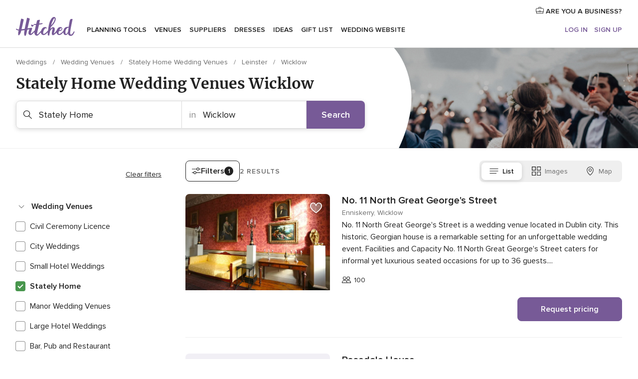

--- FILE ---
content_type: text/html; charset=UTF-8
request_url: https://www.hitched.ie/wedding-venues/stately-home-wedding-venues/wicklow.htm
body_size: 21463
content:
<!DOCTYPE html>
<html lang="en-IE" prefix="og: http://ogp.me/ns#">
<head>
<meta http-equiv="Content-Type" content="text/html; charset=utf-8">
<title>Stately Home Wedding Venues in Wicklow | hitched.ie</title>
<meta name="description" content="Stately Home Wicklow. Website specialised in Stately Home in Wicklow. Find your perfect Stately Home in Wicklow.">
<meta name="keywords" content="Stately Home Wicklow, Stately Home in Wicklow, Stately Home weddings Wicklow, Stately Home wedding Wicklow">
<meta name="robots" content="all">
<meta name="distribution" content="global">
<meta name="rating" content="general">
<meta name="pbdate" content="3:29:41 20/01/2026">
<link rel="canonical" href="https://www.hitched.ie/wedding-venues/stately-home-wedding-venues/wicklow.htm">
<meta name="viewport" content="width=device-width, initial-scale=1.0">
<link rel="shortcut icon" href="https://www.hitched.ie/mobile/assets/img/favicon/favicon.png">
<meta property="fb:app_id" content="255893299042301" />
<meta property="og:type" content="website" />
<meta property="og:title" content="Let&apos;s find your wedding team" />
<meta property="og:description" content="Who doesn&apos;t want their wedding to be the day of their dreams? That&apos;s why we&apos;re here to help you plan it right and enjoy the whole process!" />
<meta property="og:image" content="https://cdn1.hitched.ie/assets/img/directory/headings/bg_directory-hero.jpg">
<meta property="og:image:secure_url" content="https://cdn1.hitched.ie/assets/img/directory/headings/bg_directory-hero.jpg">
<meta property="og:image:alt" content="Let&apos;s find your wedding team">
<meta property="og:url" content="https://www.hitched.ie/wedding-venues/stately-home-wedding-venues/wicklow.htm" />
<meta name="twitter:card" content="summary_large_image" />
<link rel="stylesheet" href="https://www.hitched.ie/builds/desktop/css/symfnw-HitchedIE134-1-20260119-006_www_m_/WebBundleResponsiveMarketplaceListingHitched.css">
<script>
var internalTrackingService = internalTrackingService || {
triggerSubmit : function() {},
triggerAbandon : function() {},
loaded : false
};
</script>
<script type="text/javascript">
function getCookie (name) {var b = document.cookie.match('(^|;)\\s*' + name + '\\s*=\\s*([^;]+)'); return b ? unescape(b.pop()) : null}
function overrideOneTrustGeo () {
const otgeoCookie = getCookie('otgeo') || '';
const regexp = /^([A-Za-z]+)(?:,([A-Za-z]+))?$/g;
const matches = [...otgeoCookie.matchAll(regexp)][0];
if (matches) {
const countryCode = matches[1];
const stateCode = matches[2];
const geolocationResponse = {
countryCode
};
if (stateCode) {
geolocationResponse.stateCode = stateCode;
}
return {
geolocationResponse
};
}
}
var OneTrust = overrideOneTrustGeo() || undefined;
</script>
<span class="ot-sdk-show-settings" style="display: none"></span>
<script src="https://cdn.cookielaw.org/scripttemplates/otSDKStub.js" data-language="en-IE" data-domain-script="8a807813-4279-4a3f-bfa3-4aa5dca292f9" data-ignore-ga='true' defer></script>
<script>var isCountryCookiesActiveByDefault=false,CONSENT_ANALYTICS_GROUP="C0002",CONSENT_PERSONALIZATION_GROUP="C0003",CONSENT_TARGETED_ADVERTISING_GROUP="C0004",CONSENT_SOCIAL_MEDIA_GROUP="C0005",cookieConsentContent='',hideCookieConsentLayer= '', OptanonAlertBoxClosed='';hideCookieConsentLayer=getCookie('hideCookieConsentLayer');OptanonAlertBoxClosed=getCookie('OptanonAlertBoxClosed');if(hideCookieConsentLayer==="1"||Boolean(OptanonAlertBoxClosed)){cookieConsentContent=queryStringToJSON(getCookie('OptanonConsent')||'');}function getCookie(e){var o=document.cookie.match("(^|;)\\s*"+e+"\\s*=\\s*([^;]+)");return o?unescape(o.pop()):null}function queryStringToJSON(e){var o=e.split("&"),t={};return o.forEach(function(e){e=e.split("="),t[e[0]]=decodeURIComponent(e[1]||"")}),JSON.parse(JSON.stringify(t))}function isCookieGroupAllowed(e){var o=cookieConsentContent.groups;if("string"!=typeof o){if(!isCountryCookiesActiveByDefault && e===CONSENT_ANALYTICS_GROUP && getCookie('hideCookieConsentLayer')==="1"){return true}return isCountryCookiesActiveByDefault;}for(var t=o.split(","),n=0;n<t.length;n++)if(t[n].indexOf(e,0)>=0)return"1"===t[n].split(":")[1];return!1}function userHasAcceptedTheCookies(){var e=document.getElementsByTagName("body")[0],o=document.createEvent("HTMLEvents");cookieConsentContent=queryStringToJSON(getCookie("OptanonConsent")||""),!0===isCookieGroupAllowed(CONSENT_ANALYTICS_GROUP)&&(o.initEvent("analyticsCookiesHasBeenAccepted",!0,!1),e.dispatchEvent(o)),!0===isCookieGroupAllowed(CONSENT_PERSONALIZATION_GROUP)&&(o.initEvent("personalizationCookiesHasBeenAccepted",!0,!1),e.dispatchEvent(o)),!0===isCookieGroupAllowed(CONSENT_TARGETED_ADVERTISING_GROUP)&&(o.initEvent("targetedAdvertisingCookiesHasBeenAccepted",!0,!1),e.dispatchEvent(o)),!0===isCookieGroupAllowed(CONSENT_SOCIAL_MEDIA_GROUP)&&(o.initEvent("socialMediaAdvertisingCookiesHasBeenAccepted",!0,!1),e.dispatchEvent(o))}</script>
<script>
document.getElementsByTagName('body')[0].addEventListener('oneTrustLoaded', function () {
if (OneTrust.GetDomainData()?.ConsentModel?.Name === 'notice only') {
const cookiePolicyLinkSelector = document.querySelectorAll('.ot-sdk-show-settings')
cookiePolicyLinkSelector.forEach((selector) => {
selector.style.display = 'none'
})
}
})
</script>
<script>
function CMP() {
var body = document.getElementsByTagName('body')[0];
var event = document.createEvent('HTMLEvents');
var callbackIAB = (tcData, success) => {
if (success && (tcData.eventStatus === 'tcloaded' || tcData.eventStatus === 'useractioncomplete')) {
window.__tcfapi('removeEventListener', 2, () => {
}, callbackIAB);
if ((typeof window.Optanon !== "undefined" &&
!window.Optanon.GetDomainData().IsIABEnabled) ||
(tcData.gdprApplies &&
typeof window.Optanon !== "undefined" &&
window.Optanon.GetDomainData().IsIABEnabled &&
getCookie('OptanonAlertBoxClosed'))) {
userHasAcceptedTheCookies();
}
if (isCookieGroupAllowed(CONSENT_ANALYTICS_GROUP) !== true) {
event.initEvent('analyticsCookiesHasBeenDenied', true, false);
body.dispatchEvent(event);
}
if (isCookieGroupAllowed(CONSENT_TARGETED_ADVERTISING_GROUP) !== true) {
event.initEvent('targetedAdvertisingCookiesHasBeenDenied', true, false);
body.dispatchEvent(event);
}
if (tcData.gdprApplies && typeof window.Optanon !== "undefined" && window.Optanon.GetDomainData().IsIABEnabled) {
event.initEvent('IABTcDataReady', true, false);
body.dispatchEvent(event);
} else {
event.initEvent('nonIABCountryDataReady', true, false);
body.dispatchEvent(event);
}
}
}
var cnt = 0;
var consentSetInterval = setInterval(function () {
cnt += 1;
if (cnt === 600) {
userHasAcceptedTheCookies();
clearInterval(consentSetInterval);
}
if (typeof window.Optanon !== "undefined" && !window.Optanon.GetDomainData().IsIABEnabled) {
clearInterval(consentSetInterval);
userHasAcceptedTheCookies();
event.initEvent('oneTrustLoaded', true, false);
body.dispatchEvent(event);
event.initEvent('nonIABCountryDataReady', true, false);
body.dispatchEvent(event);
}
if (typeof window.__tcfapi !== "undefined") {
event.initEvent('oneTrustLoaded', true, false);
body.dispatchEvent(event);
clearInterval(consentSetInterval);
window.__tcfapi('addEventListener', 2, callbackIAB);
}
});
}
function OptanonWrapper() {
CMP();
}
</script>
</head><body>
<script>
var gtagScript = function() { var s = document.createElement("script"), el = document.getElementsByTagName("script")[0]; s.defer = true;
s.src = "https://www.googletagmanager.com/gtag/js?id=G-9WML6RX4CW";
el.parentNode.insertBefore(s, el);}
window.dataLayer = window.dataLayer || [];
const analyticsGroupOpt = isCookieGroupAllowed(CONSENT_ANALYTICS_GROUP) === true;
const targetedAdsOpt = isCookieGroupAllowed(CONSENT_TARGETED_ADVERTISING_GROUP) === true;
const personalizationOpt = isCookieGroupAllowed(CONSENT_PERSONALIZATION_GROUP) === true;
window['gtag_enable_tcf_support'] = true;
document.getElementsByTagName('body')[0].addEventListener('oneTrustLoaded', function () {
gtagScript();
});
function gtag(){dataLayer.push(arguments);}
gtag('js', new Date());
gtag('consent', 'default', {
'analytics_storage': analyticsGroupOpt ? 'granted' : 'denied',
'ad_storage': targetedAdsOpt ? 'granted' : 'denied',
'ad_user_data': targetedAdsOpt ? 'granted' : 'denied',
'ad_user_personalization': targetedAdsOpt ? 'granted' : 'denied',
'functionality_storage': targetedAdsOpt ? 'granted' : 'denied',
'personalization_storage': personalizationOpt ? 'granted' : 'denied',
'security_storage': 'granted'
});
gtag('set', 'ads_data_redaction', !analyticsGroupOpt);
gtag('set', 'allow_ad_personalization_signals', analyticsGroupOpt);
gtag('set', 'allow_google_signals', analyticsGroupOpt);
gtag('set', 'allow_interest_groups', analyticsGroupOpt);
gtag('config', 'G-9WML6RX4CW', { groups: 'analytics', 'send_page_view': false });
gtag('config', 'AW-882485099', { groups: 'adwords' });
</script>

<a class="layoutSkipMain" href="#layoutMain">Skip to main content</a>
<header class="layoutHeader">
<span class="layoutHeader__hamburger app-header-menu-toggle">
<i class="svgIcon app-svg-async svgIcon__list-menu "   data-name="_common/list-menu" data-svg="https://cdn1.hitched.ie/assets/svg/optimized/_common/list-menu.svg" data-svg-lazyload="1"></i></span>
<a class="layoutHeader__logoAnchor app-analytics-event-click"
href="https://www.hitched.ie/">
<img src="https://www.hitched.ie/assets/img/logos/gen_logoHeader.svg"   alt="Weddings"  width="103" height="35"   >
</a>
<nav class="layoutHeader__nav app-header-nav">
<ul class="layoutNavMenu app-header-list">
<li class="layoutNavMenu__header">
<i class="svgIcon app-svg-async svgIcon__close layoutNavMenu__itemClose app-header-menu-toggle"   data-name="_common/close" data-svg="https://cdn1.hitched.ie/assets/svg/optimized/_common/close.svg" data-svg-lazyload="1"></i>        </li>
<li class="layoutNavMenu__item app-header-menu-item-openSection layoutNavMenu__item--my_wedding ">
<a href="https://www.hitched.ie/my-wedding-planner/"
class="layoutNavMenu__anchor app-header-menu-itemAnchor app-analytics-track-event-click "
data-tracking-section="header" data-tracking-category="Navigation" data-tracking-category-authed="1"
data-tracking-dt="tools"                >
Planning Tools                </a>
<i class="svgIcon app-svg-async svgIcon__angleRightBlood layoutNavMenu__anchorArrow"   data-name="_common/angleRightBlood" data-svg="https://cdn1.hitched.ie/assets/svg/optimized/_common/angleRightBlood.svg" data-svg-lazyload="1"></i>
<div class="layoutNavMenuTab app-header-menu-itemDropdown">
<div class="layoutNavMenuTab__layout">
<div class="layoutNavMenuTab__header">
<i class="svgIcon app-svg-async svgIcon__angleLeftBlood layoutNavMenuTab__icon app-header-menu-item-closeSection"   data-name="_common/angleLeftBlood" data-svg="https://cdn1.hitched.ie/assets/svg/optimized/_common/angleLeftBlood.svg" data-svg-lazyload="1"></i>    <a class="layoutNavMenuTab__title" href="https://www.hitched.ie/my-wedding-planner/">
My wedding    </a>
<i class="svgIcon app-svg-async svgIcon__close layoutNavMenuTab__iconClose app-header-menu-toggle"   data-name="_common/close" data-svg="https://cdn1.hitched.ie/assets/svg/optimized/_common/close.svg" data-svg-lazyload="1"></i></div>
<div class="layoutNavMenuTabMyWedding">
<div class="layoutNavMenuTabMyWeddingList">
<a class="layoutNavMenuTabMyWedding__title" href="https://www.hitched.ie/my-wedding-planner/">
Plan your unique wedding        </a>
<ul class="layoutNavMenuTabMyWeddingList__content ">
<li class="layoutNavMenuTabMyWeddingList__item layoutNavMenuTabMyWeddingList__item--viewAll">
<a href="https://www.hitched.ie/my-wedding-planner/">View all</a>
</li>
<li class="layoutNavMenuTabMyWeddingList__item "
>
<a href="https://www.hitched.ie/planner/todo/">
<i class="svgIcon app-svg-async svgIcon__checklist layoutNavMenuTabMyWeddingList__itemIcon"   data-name="tools/categories/checklist" data-svg="https://cdn1.hitched.ie/assets/svg/optimized/tools/categories/checklist.svg" data-svg-lazyload="1"></i>                        Checklist                    </a>
</li>
<li class="layoutNavMenuTabMyWeddingList__item "
>
<a href="https://www.hitched.ie/planner/guest-manager/">
<i class="svgIcon app-svg-async svgIcon__guests layoutNavMenuTabMyWeddingList__itemIcon"   data-name="tools/categories/guests" data-svg="https://cdn1.hitched.ie/assets/svg/optimized/tools/categories/guests.svg" data-svg-lazyload="1"></i>                        Guests                    </a>
</li>
<li class="layoutNavMenuTabMyWeddingList__item "
>
<a href="https://www.hitched.ie/planner/tableplanner/">
<i class="svgIcon app-svg-async svgIcon__tables layoutNavMenuTabMyWeddingList__itemIcon"   data-name="tools/categories/tables" data-svg="https://cdn1.hitched.ie/assets/svg/optimized/tools/categories/tables.svg" data-svg-lazyload="1"></i>                        Seating chart                    </a>
</li>
<li class="layoutNavMenuTabMyWeddingList__item "
>
<a href="https://www.hitched.ie/planner/budget-planner/">
<i class="svgIcon app-svg-async svgIcon__budget layoutNavMenuTabMyWeddingList__itemIcon"   data-name="tools/categories/budget" data-svg="https://cdn1.hitched.ie/assets/svg/optimized/tools/categories/budget.svg" data-svg-lazyload="1"></i>                        Budget                    </a>
</li>
<li class="layoutNavMenuTabMyWeddingList__item "
>
<a href="https://www.hitched.ie/planner/shortlist/">
<i class="svgIcon app-svg-async svgIcon__vendors layoutNavMenuTabMyWeddingList__itemIcon"   data-name="tools/categories/vendors" data-svg="https://cdn1.hitched.ie/assets/svg/optimized/tools/categories/vendors.svg" data-svg-lazyload="1"></i>                        Wedding Suppliers                    </a>
</li>
<li class="layoutNavMenuTabMyWeddingList__item "
>
<a href="https://www.hitched.ie/website/index.php?actionReferrer=8">
<i class="svgIcon app-svg-async svgIcon__website layoutNavMenuTabMyWeddingList__itemIcon"   data-name="tools/categories/website" data-svg="https://cdn1.hitched.ie/assets/svg/optimized/tools/categories/website.svg" data-svg-lazyload="1"></i>                        Wedding website                    </a>
</li>
</ul>
</div>
<div class="layoutNavMenuTabMyWeddingBanners">
</div>
</div>    </div>
</div>
</li>
<li class="layoutNavMenu__item app-header-menu-item-openSection layoutNavMenu__item--venues ">
<a href="https://www.hitched.ie/wedding-venues/"
class="layoutNavMenu__anchor app-header-menu-itemAnchor app-analytics-track-event-click "
data-tracking-section="header" data-tracking-category="Navigation" data-tracking-category-authed="1"
data-tracking-dt="venues"                >
Venues                </a>
<i class="svgIcon app-svg-async svgIcon__angleRightBlood layoutNavMenu__anchorArrow"   data-name="_common/angleRightBlood" data-svg="https://cdn1.hitched.ie/assets/svg/optimized/_common/angleRightBlood.svg" data-svg-lazyload="1"></i>
<div class="layoutNavMenuTab app-header-menu-itemDropdown">
<div class="layoutNavMenuTab__layout">
<div class="layoutNavMenuTab__header">
<i class="svgIcon app-svg-async svgIcon__angleLeftBlood layoutNavMenuTab__icon app-header-menu-item-closeSection"   data-name="_common/angleLeftBlood" data-svg="https://cdn1.hitched.ie/assets/svg/optimized/_common/angleLeftBlood.svg" data-svg-lazyload="1"></i>    <a class="layoutNavMenuTab__title" href="https://www.hitched.ie/wedding-venues/">
Venues    </a>
<i class="svgIcon app-svg-async svgIcon__close layoutNavMenuTab__iconClose app-header-menu-toggle"   data-name="_common/close" data-svg="https://cdn1.hitched.ie/assets/svg/optimized/_common/close.svg" data-svg-lazyload="1"></i></div>
<div class="layoutNavMenuTabVenues">
<div class="layoutNavMenuTabVenues__categories">
<div class="layoutNavMenuTabVenuesList">
<a class="layoutNavMenuTabVenues__title"
href="https://www.hitched.ie/wedding-venues/">
Wedding Venues            </a>
<ul class="layoutNavMenuTabVenuesList__content">
<li class="layoutNavMenuTabVenuesList__item layoutNavMenuTabVenuesList__item--viewAll">
<a href="https://www.hitched.ie/wedding-venues/">View all</a>
</li>
<li class="layoutNavMenuTabVenuesList__item">
<a href="https://www.hitched.ie/wedding-venues/stately-home-wedding-venues/">
Stately Home                        </a>
</li>
<li class="layoutNavMenuTabVenuesList__item">
<a href="https://www.hitched.ie/wedding-venues/small-hotel-wedding-venues/">
Small Hotel Weddings                        </a>
</li>
<li class="layoutNavMenuTabVenuesList__item">
<a href="https://www.hitched.ie/wedding-venues/city-wedding-venues/">
City Weddings                        </a>
</li>
<li class="layoutNavMenuTabVenuesList__item">
<a href="https://www.hitched.ie/wedding-venues/large-hotel-wedding-venues/">
Large Hotel Weddings                        </a>
</li>
<li class="layoutNavMenuTabVenuesList__item">
<a href="https://www.hitched.ie/wedding-venues/castle-wedding-venues/">
Castle Weddings                        </a>
</li>
<li class="layoutNavMenuTabVenuesList__item">
<a href="https://www.hitched.ie/wedding-venues/unique-weddings-wedding-venues/">
Unique Weddings                        </a>
</li>
<li class="layoutNavMenuTabVenuesList__item">
<a href="https://www.hitched.ie/wedding-venues/barn-wedding-venues/">
Barn Weddings                        </a>
</li>
<li class="layoutNavMenuTabVenuesList__item">
<a href="https://www.hitched.ie/wedding-venues/coastal-wedding-venues/">
Coastal and Beach Weddings                        </a>
</li>
<li class="layoutNavMenuTabVenuesList__item">
<a href="https://www.hitched.ie/wedding-venues/country-wedding-venues/">
Country Weddings                        </a>
</li>
<li class="layoutNavMenuTabVenuesList__item">
<a href="https://www.hitched.ie/wedding-venues/historic-wedding-venues/">
Historic Weddings                        </a>
</li>
<li class="layoutNavMenuTabVenuesList__item">
<a href="https://www.hitched.ie/wedding-venues/sporting-wedding-venues/">
Sporting                        </a>
</li>
<li class="layoutNavMenuTabVenuesList__item layoutNavMenuTabVenuesList__item--highlight">
<a href="https://www.hitched.ie/promotions/wedding-venues">
Deals                        </a>
</li>
</ul>
</div>
</div>
<div class="layoutNavMenuTabVenuesBanners">
</div>
</div>
</div>
</div>
</li>
<li class="layoutNavMenu__item app-header-menu-item-openSection layoutNavMenu__item--vendors ">
<a href="https://www.hitched.ie/wedding-suppliers/"
class="layoutNavMenu__anchor app-header-menu-itemAnchor app-analytics-track-event-click "
data-tracking-section="header" data-tracking-category="Navigation" data-tracking-category-authed="1"
data-tracking-dt="vendors"                >
Suppliers                </a>
<i class="svgIcon app-svg-async svgIcon__angleRightBlood layoutNavMenu__anchorArrow"   data-name="_common/angleRightBlood" data-svg="https://cdn1.hitched.ie/assets/svg/optimized/_common/angleRightBlood.svg" data-svg-lazyload="1"></i>
<div class="layoutNavMenuTab app-header-menu-itemDropdown">
<div class="layoutNavMenuTab__layout">
<div class="layoutNavMenuTab__header">
<i class="svgIcon app-svg-async svgIcon__angleLeftBlood layoutNavMenuTab__icon app-header-menu-item-closeSection"   data-name="_common/angleLeftBlood" data-svg="https://cdn1.hitched.ie/assets/svg/optimized/_common/angleLeftBlood.svg" data-svg-lazyload="1"></i>    <a class="layoutNavMenuTab__title" href="https://www.hitched.ie/wedding-suppliers/">
Suppliers    </a>
<i class="svgIcon app-svg-async svgIcon__close layoutNavMenuTab__iconClose app-header-menu-toggle"   data-name="_common/close" data-svg="https://cdn1.hitched.ie/assets/svg/optimized/_common/close.svg" data-svg-lazyload="1"></i></div>
<div class="layoutNavMenuTabVendors">
<div class="layoutNavMenuTabVendors__content">
<div class="layoutNavMenuTabVendorsList">
<a class="layoutNavMenuTabVendors__title" href="https://www.hitched.ie/wedding-suppliers/">
Start hiring your suppliers            </a>
<ul class="layoutNavMenuTabVendorsList__content">
<li class="layoutNavMenuTabVendorsList__item layoutNavMenuTabVendorsList__item--viewAll">
<a href="https://www.hitched.ie/wedding-suppliers/">View all</a>
</li>
<li class="layoutNavMenuTabVendorsList__item">
<i class="svgIcon app-svg-async svgIcon__categPhoto layoutNavMenuTabVendorsList__itemIcon"   data-name="vendors/categories/categPhoto" data-svg="https://cdn1.hitched.ie/assets/svg/optimized/vendors/categories/categPhoto.svg" data-svg-lazyload="1"></i>                        <a href="https://www.hitched.ie/wedding-photographers/">
Photographers                        </a>
</li>
<li class="layoutNavMenuTabVendorsList__item">
<i class="svgIcon app-svg-async svgIcon__categVideo layoutNavMenuTabVendorsList__itemIcon"   data-name="vendors/categories/categVideo" data-svg="https://cdn1.hitched.ie/assets/svg/optimized/vendors/categories/categVideo.svg" data-svg-lazyload="1"></i>                        <a href="https://www.hitched.ie/wedding-videographers/">
Videographers                        </a>
</li>
<li class="layoutNavMenuTabVendorsList__item">
<i class="svgIcon app-svg-async svgIcon__categMusic layoutNavMenuTabVendorsList__itemIcon"   data-name="vendors/categories/categMusic" data-svg="https://cdn1.hitched.ie/assets/svg/optimized/vendors/categories/categMusic.svg" data-svg-lazyload="1"></i>                        <a href="https://www.hitched.ie/wedding-music-and-djs/">
Music and DJs                        </a>
</li>
<li class="layoutNavMenuTabVendorsList__item">
<i class="svgIcon app-svg-async svgIcon__categRental layoutNavMenuTabVendorsList__itemIcon"   data-name="vendors/categories/categRental" data-svg="https://cdn1.hitched.ie/assets/svg/optimized/vendors/categories/categRental.svg" data-svg-lazyload="1"></i>                        <a href="https://www.hitched.ie/wedding-cars/">
Cars and Travel                        </a>
</li>
<li class="layoutNavMenuTabVendorsList__item">
<i class="svgIcon app-svg-async svgIcon__categInvite layoutNavMenuTabVendorsList__itemIcon"   data-name="vendors/categories/categInvite" data-svg="https://cdn1.hitched.ie/assets/svg/optimized/vendors/categories/categInvite.svg" data-svg-lazyload="1"></i>                        <a href="https://www.hitched.ie/wedding-stationery/">
Stationery                        </a>
</li>
<li class="layoutNavMenuTabVendorsList__item">
<i class="svgIcon app-svg-async svgIcon__categGift layoutNavMenuTabVendorsList__itemIcon"   data-name="vendors/categories/categGift" data-svg="https://cdn1.hitched.ie/assets/svg/optimized/vendors/categories/categGift.svg" data-svg-lazyload="1"></i>                        <a href="https://www.hitched.ie/wedding-favours/">
Favours                        </a>
</li>
<li class="layoutNavMenuTabVendorsList__item">
<i class="svgIcon app-svg-async svgIcon__categFlower layoutNavMenuTabVendorsList__itemIcon"   data-name="vendors/categories/categFlower" data-svg="https://cdn1.hitched.ie/assets/svg/optimized/vendors/categories/categFlower.svg" data-svg-lazyload="1"></i>                        <a href="https://www.hitched.ie/wedding-florist/">
Florists                        </a>
</li>
<li class="layoutNavMenuTabVendorsList__item">
<i class="svgIcon app-svg-async svgIcon__categPlanner layoutNavMenuTabVendorsList__itemIcon"   data-name="vendors/categories/categPlanner" data-svg="https://cdn1.hitched.ie/assets/svg/optimized/vendors/categories/categPlanner.svg" data-svg-lazyload="1"></i>                        <a href="https://www.hitched.ie/wedding-planner/">
Planners                        </a>
</li>
<li class="layoutNavMenuTabVendorsList__item">
<i class="svgIcon app-svg-async svgIcon__categDecor layoutNavMenuTabVendorsList__itemIcon"   data-name="vendors/categories/categDecor" data-svg="https://cdn1.hitched.ie/assets/svg/optimized/vendors/categories/categDecor.svg" data-svg-lazyload="1"></i>                        <a href="https://www.hitched.ie/wedding-decorative-hire/">
Decorative Hire                        </a>
</li>
</ul>
</div>
<div class="layoutNavMenuTabVendorsListOthers">
<p class="layoutNavMenuTabVendorsListOthers__subtitle">Complete your wedding team</p>
<ul class="layoutNavMenuTabVendorsListOthers__container">
<li class="layoutNavMenuTabVendorsListOthers__item">
<a href="https://www.hitched.ie/wedding-catering/">
Catering                        </a>
</li>
<li class="layoutNavMenuTabVendorsListOthers__item">
<a href="https://www.hitched.ie/wedding-marquee-and-tipi-hire/">
Marquee & Tipi Hire                        </a>
</li>
<li class="layoutNavMenuTabVendorsListOthers__item">
<a href="https://www.hitched.ie/wedding-entertainment/">
Entertainment                        </a>
</li>
<li class="layoutNavMenuTabVendorsListOthers__item">
<a href="https://www.hitched.ie/wedding-cakes/">
Cakes                        </a>
</li>
<li class="layoutNavMenuTabVendorsListOthers__item">
<a href="https://www.hitched.ie/wedding-bridalwear-shop/">
Bridalwear Shops                        </a>
</li>
<li class="layoutNavMenuTabVendorsListOthers__item">
<a href="https://www.hitched.ie/wedding-beauty-hair-make-up/">
Beauty, Hair & Make Up                        </a>
</li>
<li class="layoutNavMenuTabVendorsListOthers__item">
<a href="https://www.hitched.ie/wedding-something-different/">
Something Different                        </a>
</li>
<li class="layoutNavMenuTabVendorsListOthers__item">
<a href="https://www.hitched.ie/wedding-mobile-bar-services/">
Mobile Bar Services                        </a>
</li>
<li class="layoutNavMenuTabVendorsListOthers__deals">
<a href="https://www.hitched.ie/promotions/wedding-suppliers">
Deals                        </a>
</li>
</ul>
</div>
</div>
<div class="layoutNavMenuTabVendorsBanners">
</div>
</div>    </div>
</div>
</li>
<li class="layoutNavMenu__item app-header-menu-item-openSection layoutNavMenu__item--dresses ">
<a href="https://www.hitched.ie/wedding-dresses/"
class="layoutNavMenu__anchor app-header-menu-itemAnchor app-analytics-track-event-click "
data-tracking-section="header" data-tracking-category="Navigation" data-tracking-category-authed="1"
data-tracking-dt="dresses"                >
Dresses                </a>
<i class="svgIcon app-svg-async svgIcon__angleRightBlood layoutNavMenu__anchorArrow"   data-name="_common/angleRightBlood" data-svg="https://cdn1.hitched.ie/assets/svg/optimized/_common/angleRightBlood.svg" data-svg-lazyload="1"></i>
<div class="layoutNavMenuTab app-header-menu-itemDropdown">
<div class="layoutNavMenuTab__layout">
<div class="layoutNavMenuTab__header">
<i class="svgIcon app-svg-async svgIcon__angleLeftBlood layoutNavMenuTab__icon app-header-menu-item-closeSection"   data-name="_common/angleLeftBlood" data-svg="https://cdn1.hitched.ie/assets/svg/optimized/_common/angleLeftBlood.svg" data-svg-lazyload="1"></i>    <a class="layoutNavMenuTab__title" href="https://www.hitched.ie/wedding-dresses/">
Dresses    </a>
<i class="svgIcon app-svg-async svgIcon__close layoutNavMenuTab__iconClose app-header-menu-toggle"   data-name="_common/close" data-svg="https://cdn1.hitched.ie/assets/svg/optimized/_common/close.svg" data-svg-lazyload="1"></i></div>
<div class="layoutNavMenuTabDresses">
<div class="layoutNavMenuTabDressesList">
<a class="layoutNavMenuTabDresses__title" href="https://www.hitched.ie/wedding-dresses/">
Attire for the entire wedding party        </a>
<ul class="layoutNavMenuTabDressesList__content">
<li class="layoutNavMenuTabDressesList__item layoutNavMenuTabDressesList__item--viewAll">
<a href="https://www.hitched.ie/wedding-dresses/">View all</a>
</li>
<li class="layoutNavMenuTabDressesList__item">
<a href="https://www.hitched.ie/wedding-dresses/" class="layoutNavMenuTabDressesList__Link">
<i class="svgIcon app-svg-async svgIcon__bride-dress layoutNavMenuTabDressesList__itemIcon"   data-name="dresses/categories/bride-dress" data-svg="https://cdn1.hitched.ie/assets/svg/optimized/dresses/categories/bride-dress.svg" data-svg-lazyload="1"></i>                        Bride                    </a>
</li>
</ul>
</div>
<div class="layoutNavMenuTabDressesFeatured">
<p class="layoutNavMenuTabDresses__subtitle">Featured designers</p>
<div class="layoutNavMenuTabDressesFeatured__content">
<a href="https://www.hitched.ie/wedding-dresses/justin-alexander/">
<figure class="layoutNavMenuTabDressesFeaturedItem">
<img data-src="https://cdn0.hitched.ie/cat/wedding-dresses/justin-alexander/kamia--mfvr29307.jpg"  class="lazyload layoutNavMenuTabDressesFeaturedItem__image" alt="Justin Alexander"  width="290" height="406"  >
<figcaption class="layoutNavMenuTabDressesFeaturedItem__name">Justin Alexander</figcaption>
</figure>
</a>
<a href="https://www.hitched.ie/wedding-dresses/le-blanc-by-casablanca-bridal/">
<figure class="layoutNavMenuTabDressesFeaturedItem">
<img data-src="https://cdn0.hitched.ie/cat/wedding-dresses/le-blanc-by-casablanca-bridal/le165--mfvr28267.jpg"  class="lazyload layoutNavMenuTabDressesFeaturedItem__image" alt="Le Blanc by Casablanca Bridal"  width="290" height="406"  >
<figcaption class="layoutNavMenuTabDressesFeaturedItem__name">Le Blanc by Casablanca Bridal</figcaption>
</figure>
</a>
<a href="https://www.hitched.ie/wedding-dresses/casablanca-bridal/">
<figure class="layoutNavMenuTabDressesFeaturedItem">
<img data-src="https://cdn0.hitched.ie/cat/wedding-dresses/casablanca-bridal/2620--mfvr28299.jpg"  class="lazyload layoutNavMenuTabDressesFeaturedItem__image" alt="Casablanca Bridal"  width="290" height="406"  >
<figcaption class="layoutNavMenuTabDressesFeaturedItem__name">Casablanca Bridal</figcaption>
</figure>
</a>
<a href="https://www.hitched.ie/wedding-dresses/beloved-by-casablanca-bridal/">
<figure class="layoutNavMenuTabDressesFeaturedItem">
<img data-src="https://cdn0.hitched.ie/cat/wedding-dresses/beloved-by-casablanca-bridal/bl476--mfvr28281.jpg"  class="lazyload layoutNavMenuTabDressesFeaturedItem__image" alt="Beloved by Casablanca Bridal"  width="290" height="406"  >
<figcaption class="layoutNavMenuTabDressesFeaturedItem__name">Beloved by Casablanca Bridal</figcaption>
</figure>
</a>
<a href="https://www.hitched.ie/wedding-dresses//">
<figure class="layoutNavMenuTabDressesFeaturedItem">
<img data-src="https://cdn0.hitched.ie/cat/wedding-dresses/justin-alexander/kirsten--mfvr30025.jpg"  class="lazyload layoutNavMenuTabDressesFeaturedItem__image" alt="Justin Alexander"  width="290" height="406"  >
<figcaption class="layoutNavMenuTabDressesFeaturedItem__name">Justin Alexander</figcaption>
</figure>
</a>
</div>
</div>
</div>
</div>
</div>
</li>
<li class="layoutNavMenu__item app-header-menu-item-openSection layoutNavMenu__item--articles ">
<a href="https://www.hitched.ie/wedding-planning/"
class="layoutNavMenu__anchor app-header-menu-itemAnchor app-analytics-track-event-click "
data-tracking-section="header" data-tracking-category="Navigation" data-tracking-category-authed="1"
data-tracking-dt="ideas"                >
Ideas                </a>
<i class="svgIcon app-svg-async svgIcon__angleRightBlood layoutNavMenu__anchorArrow"   data-name="_common/angleRightBlood" data-svg="https://cdn1.hitched.ie/assets/svg/optimized/_common/angleRightBlood.svg" data-svg-lazyload="1"></i>
<div class="layoutNavMenuTab app-header-menu-itemDropdown">
<div class="layoutNavMenuTab__layout">
<div class="layoutNavMenuTab__header">
<i class="svgIcon app-svg-async svgIcon__angleLeftBlood layoutNavMenuTab__icon app-header-menu-item-closeSection"   data-name="_common/angleLeftBlood" data-svg="https://cdn1.hitched.ie/assets/svg/optimized/_common/angleLeftBlood.svg" data-svg-lazyload="1"></i>    <a class="layoutNavMenuTab__title" href="https://www.hitched.ie/wedding-planning/">
Wedding ideas    </a>
<i class="svgIcon app-svg-async svgIcon__close layoutNavMenuTab__iconClose app-header-menu-toggle"   data-name="_common/close" data-svg="https://cdn1.hitched.ie/assets/svg/optimized/_common/close.svg" data-svg-lazyload="1"></i></div>
<div class="layoutNavMenuTabArticles">
<div class="layoutNavMenuTabArticlesList">
<a class="layoutNavMenuTabArticles__title" href="https://www.hitched.ie/wedding-planning/">
Wedding inspiration and ideas        </a>
<ul class="layoutNavMenuTabArticlesList__content">
<li class="layoutNavMenuTabArticlesList__item layoutNavMenuTabArticlesList__item--viewAll">
<a href="https://www.hitched.ie/wedding-planning/">View all</a>
</li>
<li class="layoutNavMenuTabArticlesList__item">
<a href="https://www.hitched.ie/wedding-planning/organising-and-planning/">
Planning Essentials                    </a>
</li>
<li class="layoutNavMenuTabArticlesList__item">
<a href="https://www.hitched.ie/wedding-planning/invite-wording-and-etiquette/">
Stationery and Wording Ideas                    </a>
</li>
<li class="layoutNavMenuTabArticlesList__item">
<a href="https://www.hitched.ie/wedding-planning/budget/">
Budget                    </a>
</li>
<li class="layoutNavMenuTabArticlesList__item">
<a href="https://www.hitched.ie/wedding-planning/stag-and-hen/">
Stag and Hen                    </a>
</li>
<li class="layoutNavMenuTabArticlesList__item">
<a href="https://www.hitched.ie/wedding-planning/ceremony-and-reception/">
Ceremony and Reception                    </a>
</li>
<li class="layoutNavMenuTabArticlesList__item">
<a href="https://www.hitched.ie/wedding-planning/entertainment/">
Entertainment                    </a>
</li>
<li class="layoutNavMenuTabArticlesList__item">
<a href="https://www.hitched.ie/wedding-planning/bridalwear-articles/">
Wedding Fashion                    </a>
</li>
<li class="layoutNavMenuTabArticlesList__item">
<a href="https://www.hitched.ie/wedding-planning/flowers/">
Flowers                    </a>
</li>
<li class="layoutNavMenuTabArticlesList__item">
<a href="https://www.hitched.ie/wedding-planning/cakes/">
Cakes                    </a>
</li>
<li class="layoutNavMenuTabArticlesList__item">
<a href="https://www.hitched.ie/wedding-planning/photography/">
Photography                    </a>
</li>
<li class="layoutNavMenuTabArticlesList__item">
<a href="https://www.hitched.ie/wedding-planning/beauty/">
Beauty and Wellbeing                    </a>
</li>
<li class="layoutNavMenuTabArticlesList__item">
<a href="https://www.hitched.ie/wedding-planning/honeymoon-articles/">
Honeymoons                    </a>
</li>
<li class="layoutNavMenuTabArticlesList__item">
<a href="https://www.hitched.ie/wedding-speeches/">
Wedding Speeches                    </a>
</li>
<li class="layoutNavMenuTabArticlesList__item">
<a href="https://www.hitched.ie/wedding-songs/">
Wedding Songs                    </a>
</li>
</ul>
</div>
<div class="layoutNavMenuTabArticlesBanners">
</div>
</div>    </div>
</div>
</li>
<li class="layoutNavMenu__item  layoutNavMenu__item--gifts ">
<a href="https://www.hitched.ie/giftlist/"
class="layoutNavMenu__anchor app-header-menu-itemAnchor app-analytics-track-event-click "
data-tracking-section="header" data-tracking-category="Navigation" data-tracking-category-authed="1"
data-tracking-dt="gift_list"                >
Gift List                </a>
</li>
<li class="layoutNavMenu__item app-header-menu-item-openSection layoutNavMenu__item--websites ">
<a href="https://www.hitched.ie/wedding-website/"
class="layoutNavMenu__anchor app-header-menu-itemAnchor app-analytics-track-event-click "
data-tracking-section="header" data-tracking-category="Navigation" data-tracking-category-authed="1"
data-tracking-dt="wedding_websites"                >
<span>Wedding&nbsp;</span>Website                </a>
<i class="svgIcon app-svg-async svgIcon__angleRightBlood layoutNavMenu__anchorArrow"   data-name="_common/angleRightBlood" data-svg="https://cdn1.hitched.ie/assets/svg/optimized/_common/angleRightBlood.svg" data-svg-lazyload="1"></i>
<div class="layoutNavMenuTab app-header-menu-itemDropdown">
<div class="layoutNavMenuTab__layout">
<div class="layoutNavMenuTab__header">
<i class="svgIcon app-svg-async svgIcon__angleLeftBlood layoutNavMenuTab__icon app-header-menu-item-closeSection"   data-name="_common/angleLeftBlood" data-svg="https://cdn1.hitched.ie/assets/svg/optimized/_common/angleLeftBlood.svg" data-svg-lazyload="1"></i>    <a class="layoutNavMenuTab__title" href="https://www.hitched.ie/wedding-website/">
Your wedding website    </a>
<i class="svgIcon app-svg-async svgIcon__close layoutNavMenuTab__iconClose app-header-menu-toggle"   data-name="_common/close" data-svg="https://cdn1.hitched.ie/assets/svg/optimized/_common/close.svg" data-svg-lazyload="1"></i></div>
<div class="layoutNavMenuTabWebsites">
<div class="layoutNavMenuTabWebsitesList">
<a class="layoutNavMenuTabWebsites__title app-ua-track-event"
data-track-c='Navigation' data-track-a='a-click' data-track-l='d-desktop+s-header_wws+o-articles_item+dt-wizard' data-track-v='0' data-track-ni='0'                href="https://www.hitched.ie/tools/website-wizard?actionReferrer=11">
Create your own website in minutes            </a>
<ul class="layoutNavMenuTabWebsitesList__content">
<li class="layoutNavMenuTabWebsitesList__item">
<a class="layoutNavMenuTabWebsitesList__Link" href="https://www.hitched.ie/tools/website-wizard?actionReferrer=3">
Create your wedding website                    </a>
</li>
</ul>
</div>
<div class="layoutNavMenuTabWebsiteFeatured">
<a class="layoutNavMenuTabWebsiteFeatured__subtitle app-ua-track-event"
data-track-c='Navigation' data-track-a='a-click' data-track-l='d-desktop+s-header_wws+o-articles_item+dt-wizard' data-track-v='0' data-track-ni='0'                href="https://www.hitched.ie/tools/website-wizard?actionReferrer=12">
Choose your design            </a>
<div class="layoutNavMenuTabWebsiteFeatured__wrapperCards">
<a class="layoutNavMenuTabWebsiteFeatured__anchorCard app-ua-track-event"
data-track-c='Navigation' data-track-a='a-click' data-track-l='d-desktop+s-header_wws+o-articles_item+dt-website_choose_design_1' data-track-v='0' data-track-ni='0'                    href="https://www.hitched.ie/tools/website-wizard?templateId=183&layoutId=2&actionReferrer=5">
<div class=" layoutNavMenuTabWebsiteFeatured__card layoutNavMenuTabWebsiteFeatured__card--smallCard "
data-id="183"
data-page=""
data-option="setTemplate"
data-id-layout="2"
data-custom-layout=""
data-css-class="all_designs/dynamicOverlay.min.css"
data-family="dynamic"
data-premium="0">
<img data-src="https://cdn0.hitched.ie/website/fotos/templates/183_thumb_mobile_split_layout_sm@2x.jpg?v=d6023619a54f79cc1d5e431a3984893c" data-srcset="https://cdn0.hitched.ie/website/fotos/templates/183_thumb_mobile_split_layout_sm@2x.jpg?v=d6023619a54f79cc1d5e431a3984893c 1x, https://cdn0.hitched.ie/website/fotos/templates/183_thumb_mobile_split_layout_sm@2x.jpg?v=d6023619a54f79cc1d5e431a3984893c 2x" class="lazyload layoutNavMenuTabWebsiteFeatured__thumb layoutNavMenuTabWebsiteFeatured__thumbMobile" alt=""  width="150" height="325"  >
<img data-src="https://cdn0.hitched.ie/website/fotos/templates/183_thumb_split_layout_md.jpg?v=d6023619a54f79cc1d5e431a3984893c" data-srcset="https://cdn0.hitched.ie/website/fotos/templates/183_thumb_split_layout_md.jpg?v=d6023619a54f79cc1d5e431a3984893c 1x, https://cdn0.hitched.ie/website/fotos/templates/183_thumb_split_layout_md@2x.jpg?v=d6023619a54f79cc1d5e431a3984893c 2x" class="lazyload layoutNavMenuTabWebsiteFeatured__thumb layoutNavMenuTabWebsiteFeatured__thumb--smallImageSplit" alt=""  width="560" height="398"  >
</div>
<div class="layoutNavMenuTabWebsiteFeatured__title">
Elegant Garden    </div>
</a>
<a class="layoutNavMenuTabWebsiteFeatured__anchorCard app-ua-track-event"
data-track-c='Navigation' data-track-a='a-click' data-track-l='d-desktop+s-header_wws+o-articles_item+dt-website_choose_design_2' data-track-v='0' data-track-ni='0'                    href="https://www.hitched.ie/tools/website-wizard?templateId=137&layoutId=1&actionReferrer=5">
<div class=" layoutNavMenuTabWebsiteFeatured__card layoutNavMenuTabWebsiteFeatured__card--smallCard "
data-id="137"
data-page=""
data-option="setTemplate"
data-id-layout="1"
data-custom-layout=""
data-css-class="all_designs/midnight_florals/default.min.css"
data-family="decoration"
data-premium="0">
<img data-src="https://cdn1.hitched.ie/assets/img/wedsites/thumb_mobile/en/midnight_florals_sm@2x.jpg" data-srcset="https://cdn1.hitched.ie/assets/img/wedsites/thumb_mobile/en/midnight_florals_sm@2x.jpg 1x, https://cdn1.hitched.ie/assets/img/wedsites/thumb_mobile/en/midnight_florals_sm@2x.jpg 2x" class="lazyload layoutNavMenuTabWebsiteFeatured__thumb layoutNavMenuTabWebsiteFeatured__thumbMobile" alt=""  width="150" height="325"  >
<img data-src="https://cdn1.hitched.ie/assets/img/wedsites/thumb/en/midnight_florals_md.jpg" data-srcset="https://cdn1.hitched.ie/assets/img/wedsites/thumb/en/midnight_florals_md.jpg 1x, https://cdn1.hitched.ie/assets/img/wedsites/thumb/en/midnight_florals_md@2x.jpg 2x" class="lazyload layoutNavMenuTabWebsiteFeatured__thumb layoutNavMenuTabWebsiteFeatured__thumb--smallImageVertical" alt=""  width="560" height="704"  >
</div>
<div class="layoutNavMenuTabWebsiteFeatured__title">
Midnight Florals    </div>
</a>
<a class="layoutNavMenuTabWebsiteFeatured__anchorCard app-ua-track-event"
data-track-c='Navigation' data-track-a='a-click' data-track-l='d-desktop+s-header_wws+o-articles_item+dt-website_choose_design_3' data-track-v='0' data-track-ni='0'                    href="https://www.hitched.ie/tools/website-wizard?templateId=301&layoutId=2&actionReferrer=5">
<div class=" layoutNavMenuTabWebsiteFeatured__card layoutNavMenuTabWebsiteFeatured__card--smallCard "
data-id="301"
data-page=""
data-option="setTemplate"
data-id-layout="2"
data-custom-layout=""
data-css-class="all_designs/dynamicOverlay.min.css"
data-family="dynamic"
data-premium="0">
<img data-src="https://cdn0.hitched.ie/website/fotos/templates/301_thumb_mobile_split_layout_sm@2x.jpg?v=d6023619a54f79cc1d5e431a3984893c" data-srcset="https://cdn0.hitched.ie/website/fotos/templates/301_thumb_mobile_split_layout_sm@2x.jpg?v=d6023619a54f79cc1d5e431a3984893c 1x, https://cdn0.hitched.ie/website/fotos/templates/301_thumb_mobile_split_layout_sm@2x.jpg?v=d6023619a54f79cc1d5e431a3984893c 2x" class="lazyload layoutNavMenuTabWebsiteFeatured__thumb layoutNavMenuTabWebsiteFeatured__thumbMobile" alt=""  width="150" height="325"  >
<img data-src="https://cdn0.hitched.ie/website/fotos/templates/301_thumb_split_layout_md.jpg?v=d6023619a54f79cc1d5e431a3984893c" data-srcset="https://cdn0.hitched.ie/website/fotos/templates/301_thumb_split_layout_md.jpg?v=d6023619a54f79cc1d5e431a3984893c 1x, https://cdn0.hitched.ie/website/fotos/templates/301_thumb_split_layout_md@2x.jpg?v=d6023619a54f79cc1d5e431a3984893c 2x" class="lazyload layoutNavMenuTabWebsiteFeatured__thumb layoutNavMenuTabWebsiteFeatured__thumb--smallImageSplit" alt=""  width="560" height="398"  >
</div>
<div class="layoutNavMenuTabWebsiteFeatured__title">
Watercolor Bloom    </div>
</a>
<a class="layoutNavMenuTabWebsiteFeatured__anchorCard app-ua-track-event"
data-track-c='Navigation' data-track-a='a-click' data-track-l='d-desktop+s-header_wws+o-articles_item+dt-website_choose_design_4' data-track-v='0' data-track-ni='0'                    href="https://www.hitched.ie/tools/website-wizard?templateId=306&layoutId=1&actionReferrer=5">
<div class=" layoutNavMenuTabWebsiteFeatured__card layoutNavMenuTabWebsiteFeatured__card--smallCard "
data-id="306"
data-page=""
data-option="setTemplate"
data-id-layout="1"
data-custom-layout=""
data-css-class="all_designs/dynamicOverlay.min.css"
data-family="dynamic"
data-premium="0">
<img data-src="https://cdn0.hitched.ie/website/fotos/templates/306_thumb_mobile_sm@2x.jpg?v=d6023619a54f79cc1d5e431a3984893c" data-srcset="https://cdn0.hitched.ie/website/fotos/templates/306_thumb_mobile_sm@2x.jpg?v=d6023619a54f79cc1d5e431a3984893c 1x, https://cdn0.hitched.ie/website/fotos/templates/306_thumb_mobile_sm@2x.jpg?v=d6023619a54f79cc1d5e431a3984893c 2x" class="lazyload layoutNavMenuTabWebsiteFeatured__thumb layoutNavMenuTabWebsiteFeatured__thumbMobile" alt=""  width="150" height="325"  >
<img data-src="https://cdn0.hitched.ie/website/fotos/templates/306_thumb_md.jpg?v=d6023619a54f79cc1d5e431a3984893c" data-srcset="https://cdn0.hitched.ie/website/fotos/templates/306_thumb_md.jpg?v=d6023619a54f79cc1d5e431a3984893c 1x, https://cdn0.hitched.ie/website/fotos/templates/306_thumb_md@2x.jpg?v=d6023619a54f79cc1d5e431a3984893c 2x" class="lazyload layoutNavMenuTabWebsiteFeatured__thumb layoutNavMenuTabWebsiteFeatured__thumb--smallImageVertical" alt=""  width="560" height="704"  >
</div>
<div class="layoutNavMenuTabWebsiteFeatured__title">
Abstract Watercolor    </div>
</a>
</div>
<a class="layoutNavMenuTabWebsiteFeatured__seeMoreWebsites app-ua-track-event"
data-track-c='Navigation' data-track-a='a-click' data-track-l='d-desktop+s-header_wws+o-articles_item+dt-website_wizard_all_designs' data-track-v='0' data-track-ni='0'            href="https://www.hitched.ie/tools/website-wizard?actionReferrer=6">
See all website designs        </a>
</div>
</div>
</div>
</div>
</li>
<li class="layoutNavMenu__itemFooter layoutNavMenu__itemFooter--bordered">
<a class="layoutNavMenu__anchorFooter" href="https://www.hitched.ie/emp-Acceso.php" rel="nofollow">
Business login            </a>
</li>
</ul>
</nav>
<div class="layoutHeader__overlay app-header-menu-toggle app-header-menu-overlay"></div>
<div class="layoutHeader__authArea app-header-auth-area">
<a href="https://www.hitched.ie/users-login.php" class="layoutHeader__authNoLoggedAreaMobile" title="User login">
<i class="svgIcon app-svg-async svgIcon__user "   data-name="_common/user" data-svg="https://cdn1.hitched.ie/assets/svg/optimized/_common/user.svg" data-svg-lazyload="1"></i>    </a>
<div class="layoutHeader__authNoLoggedArea app-header-auth-area">
<a class="layoutHeader__vendorAuth"
rel="nofollow"
href="https://www.hitched.ie/emp-Acceso.php">
<i class="svgIcon app-svg-async svgIcon__briefcase layoutHeader__vendorAuthIcon"   data-name="vendors/briefcase" data-svg="https://cdn1.hitched.ie/assets/svg/optimized/vendors/briefcase.svg" data-svg-lazyload="1"></i>    ARE YOU A BUSINESS?</a>
<ul class="layoutNavMenuAuth">
<li class="layoutNavMenuAuth__item">
<a href="https://www.hitched.ie/users-login.php"
class="layoutNavMenuAuth__anchor">Log In</a>
</li>
<li class="layoutNavMenuAuth__item">
<a href="https://www.hitched.ie/users-signup.php"
class="layoutNavMenuAuth__anchor">Sign up </a>
</li>
</ul>    </div>
</div>
</header>
<main id="layoutMain" class="layoutMain">

<nav class="breadcrumb app-breadcrumb   breadcrumb--main ">
<ul class="breadcrumb__list">
<li>
<a  href="https://www.hitched.ie/">
Weddings                    </a>
</li>
<li>
<a  href="https://www.hitched.ie/wedding-venues/">
Wedding Venues                    </a>
</li>
<li>
<a  href="https://www.hitched.ie/wedding-venues/stately-home-wedding-venues/">
Stately Home Wedding Venues                    </a>
</li>
<li>
<a  href="https://www.hitched.ie/wedding-venues/stately-home-wedding-venues/leinster.htm">
Leinster                    </a>
</li>
<li>
Wicklow                            </li>
</ul>
</nav>
<article class="listing listing--listViewExperiment  app-listing">
<div class="app-features-container hidden"
data-multi-category-vendor-recommended=""
data-is-vendor-listing="1"
data-is-vendor-view-enabled="1"
data-is-lead-form-validation-enabled="0"
></div>
<style>
.listingHeading:before { background-image: url(/assets/svg/source/vendors/heading-mask.svg ), url( /assets/img/directory/headings/bg_directory-hero.jpg ) ;}
</style>
<header class="listingHeading app-heading
">
<h1 class="listingHeading__title">Stately Home Wedding Venues Wicklow</h1>
<div class="listingHeading__searcher app-searcher-tracking">
<form class="searcherOpenModal app-searcher-modal suggestCategory         app-smart-searcher    "
method="get"
role="search"
action="https://www.hitched.ie/busc.php">
<input type="hidden" name="id_grupo" value="1">
<input type="hidden" name="id_sector" value="643">
<input type="hidden" name="id_region" value="1503">
<input type="hidden" name="id_provincia" value="12027">
<input type="hidden" name="id_poblacion" value="">
<input type="hidden" name="id_geozona" value="">
<input type="hidden" name="geoloc" value="0">
<input type="hidden" name="lat">
<input type="hidden" name="long">
<input type="hidden" name="isBrowseByImagesEnabled" value="">
<input type="hidden" name="keyword" value="">
<input type="hidden" name="faqs[]" value="">
<input type="hidden" name="capacityRange[]" value="">
<i class="svgIcon app-svg-async svgIcon__search searcherOpenModal__icon"   data-name="_common/search" data-svg="https://cdn1.hitched.ie/assets/svg/optimized/_common/search.svg" data-svg-lazyload="1"></i>        <div class="searcherOpenModal__inputsContainer app-searcher-inputs-container">
<div class="searcherOpenModal__category app-filter-searcher-input">
<input type="hidden"
name="txtStrSearch"
value="Stately Home"
data-last-value="Stately Home"
/>
<span class="searcherOpenModal__input  app-searcher-category-input-tracking app-searcher-category-input"
data-last-value="Stately Home"
>Stately Home</span>
</div>
<div class="searcherOpenModal__location app-searcher-location-input">
<input type="hidden"
name="txtLocSearch"
data-last-value="Wicklow"
value="Wicklow"
/>
<span class="searcherOpenModal__input  app-searcher-location-input-tracking" data-last-value="Wicklow">
Wicklow            </span>
</div>
</div>
</form>                <form class="searcher app-searcher suggestCategory
app-smart-searcher     app-searcher-simplification"
method="get"
role="search"
action="https://www.hitched.ie/busc.php">
<input type="hidden" name="id_grupo" value="1">
<input type="hidden" name="id_sector" value="643">
<input type="hidden" name="id_region" value="1503">
<input type="hidden" name="id_provincia" value="12027">
<input type="hidden" name="id_poblacion" value="">
<input type="hidden" name="id_geozona" value="">
<input type="hidden" name="geoloc" value="0">
<input type="hidden" name="latitude">
<input type="hidden" name="longitude">
<input type="hidden" name="isBrowseByImagesEnabled" value="">
<input type="hidden" name="keyword" value="">
<input type="hidden" name="faqs[]" value="">
<input type="hidden" name="capacityRange[]" value="">
<div class="searcher__category app-filter-searcher-field ">
<i class="svgIcon app-svg-async svgIcon__search searcher__categoryIcon"   data-name="_common/search" data-svg="https://cdn1.hitched.ie/assets/svg/optimized/_common/search.svg" data-svg-lazyload="1"></i>                        <input class="searcher__input app-filter-searcher-input app-searcher-category-input-tracking app-searcher-category-input"
type="text"
value="Stately Home"
name="txtStrSearch"
data-last-value="Stately Home"
data-placeholder-default="Search vendor category or name"
data-placeholder-focused="Search vendor category or name"
aria-label="Search vendor category or name"
placeholder="Search vendor category or name"
autocomplete="off">
<span class="searcher__categoryReset app-searcher-reset-category">
<i class="svgIcon app-svg-async svgIcon__close searcher__categoryResetIcon"   data-name="_common/close" data-svg="https://cdn1.hitched.ie/assets/svg/optimized/_common/close.svg" data-svg-lazyload="1"></i>            </span>
<div class="searcher__placeholder app-filter-searcher-list"></div>
</div>
<div class="searcher__location show-searcher-reset">
<span class="searcher__locationFixedText">in</span>
<input class="searcher__input app-searcher-location-input app-searcher-location-input-tracking"
type="text"
data-last-value="Wicklow"
data-placeholder-default="Location"
placeholder="Location"
data-placeholder-focused="Location"
aria-label="Location"
value="Wicklow"
name="txtLocSearch"
autocomplete="off">
<span data-href="https://www.hitched.ie/busc.php?isClearGeo=1&id_grupo=1&id_sector=643" class="searcher__locationReset app-searcher-reset-location">
<i class="svgIcon app-svg-async svgIcon__close searcher__locationResetIcon"   data-name="_common/close" data-svg="https://cdn1.hitched.ie/assets/svg/optimized/_common/close.svg" data-svg-lazyload="1"></i>            </span>
<span class="searcher__locationReset app-searcher-reset-location">
<i class="svgIcon app-svg-async svgIcon__close searcher__locationResetIcon"   data-name="_common/close" data-svg="https://cdn1.hitched.ie/assets/svg/optimized/_common/close.svg" data-svg-lazyload="1"></i>        </span>
<div class="searcher__placeholder app-searcher-location-placeholder"></div>
</div>
<button type="submit" class="searcher__submit app-searcher-submit-tracking app-searcher-submit-button">
Search                </button>
</form>                    </div>
</header>
<div class="filterButtonBar app-listing-top-filters-bar-container"></div>
<aside class="sidebar app-vendor-listing-sidebar">
<div class="app-outdoor-space-banner-wrapper-aside outdoorBannerWrapperAside">

    <div class="app-outdoor-space-banner"></div>
        </div>
<section id="topbar-filters-menu" class="listingFilters app-listing-filters-wrapper listingFilters__list_view  " role="navigation">
<div class="listingFilters__content ">
<div class="listingFilters__contentHeader">
<span>Filter</span>
<button class="app-filter-menu-close">
<i class="svgIcon app-svg-async svgIcon__close listingFilters__contentHeaderClose"   data-name="_common/close" data-svg="https://cdn1.hitched.ie/assets/svg/optimized/_common/close.svg" data-svg-lazyload="1"></i>            </button>
</div>
<div class="listingFilters__contentBody app-listing-filters">
<div class="filterHistory">
<div class="filterHistory__header">
<button class="filterHistory__reset filterHistory__reset_list_view app-filter-history-remove-all filterHistory__reset--parity" role="button">
Clear filters                    </button>
</div>
</div>
<form class="app-listing-filter-form" name="frmSearchFilters" method="GET" action="https://www.hitched.ie/search-filters.php" autocomplete="off">
<input type="hidden" name="id_grupo" value="1">
<input type="hidden" name="id_sector" value="643">
<input type="hidden" name="id_region" value="1503">
<input type="hidden" name="id_provincia" value="12027">
<input type="hidden" name="id_geozona" value="">
<input type="hidden" name="id_poblacion" value="">
<input type="hidden" name="distance" value="">
<input type="hidden" name="lat" value="">
<input type="hidden" name="long" value="">
<input type="hidden" name="showmode" value="list">
<input type="hidden" name="NumPage" value="1">
<input type="hidden" name="userSearch" value="1">
<input type="hidden" name="exclFields" value="">
<input type="hidden" name="txtStrSearch" value="">
<input type="hidden" name="keyword" value="">
<input type="hidden" name="isBroadSearch" value="">
<input type="hidden" name="isNearby" value="0">
<input type="hidden" name="isOrganicSearch" value="1">
<div class="filterOptions filterOptions--category app-listing-filters-options" data-filter-name="category">
<div class="filterOptions__header app-listing-filters-collapse-button">
<button class="filterOptions__title"
aria-controls="app-filters-category"
aria-expanded="true"
tabindex="0">
<i class="svgIcon app-svg-async svgIcon__angleDown filterOptions__icon"   data-name="_common/angleDown" data-svg="https://cdn1.hitched.ie/assets/svg/optimized/_common/angleDown.svg" data-svg-lazyload="1"></i>                    Wedding Venues            </button>
<div class="filterOptions__count app-listing-filters-count"></div>
</div>
<div class="app-listing-filters-collapse-content ">
<ul class="filterOptions__list app-filters-list" id="app-filters-category">
<li class="filterOptions__item app-filter-item">
<div class="checkbox app-form-field"
aria-labelledby="categoryIds0">
<input type="checkbox"
name="categoryIds[]"
id="categoryIds0"
value="638"
class="checkbox__input app-listing-multi-category"
>
<label class="checkbox__icon" for="categoryIds0" data-input-value="638">
Civil Ceremony Licence        </label>
</div>
</li>
<li class="filterOptions__item app-filter-item">
<div class="checkbox app-form-field"
aria-labelledby="categoryIds1">
<input type="checkbox"
name="categoryIds[]"
id="categoryIds1"
value="637"
class="checkbox__input app-listing-multi-category"
>
<label class="checkbox__icon" for="categoryIds1" data-input-value="637">
City Weddings        </label>
</div>
</li>
<li class="filterOptions__item app-filter-item">
<div class="checkbox app-form-field"
aria-labelledby="categoryIds2">
<input type="checkbox"
name="categoryIds[]"
id="categoryIds2"
value="642"
class="checkbox__input app-listing-multi-category"
>
<label class="checkbox__icon" for="categoryIds2" data-input-value="642">
Small Hotel Weddings        </label>
</div>
</li>
<li class="filterOptions__item app-filter-item">
<div class="checkbox app-form-field"
aria-labelledby="categoryIds3">
<input type="checkbox"
name="categoryIds[]"
id="categoryIds3"
value="643"
class="checkbox__input app-listing-multi-category"
checked="checked"         >
<label class="checkbox__icon" for="categoryIds3" data-input-value="643">
Stately Home        </label>
</div>
</li>
<li class="filterOptions__item app-filter-item">
<div class="checkbox app-form-field"
aria-labelledby="categoryIds4">
<input type="checkbox"
name="categoryIds[]"
id="categoryIds4"
value="1"
class="checkbox__input app-listing-multi-category"
>
<label class="checkbox__icon" for="categoryIds4" data-input-value="1">
Manor Wedding Venues        </label>
</div>
</li>
<li class="filterOptions__item app-filter-item">
<div class="checkbox app-form-field"
aria-labelledby="categoryIds5">
<input type="checkbox"
name="categoryIds[]"
id="categoryIds5"
value="3"
class="checkbox__input app-listing-multi-category"
>
<label class="checkbox__icon" for="categoryIds5" data-input-value="3">
Large Hotel Weddings        </label>
</div>
</li>
<li class="filterOptions__item app-filter-item">
<div class="checkbox app-form-field"
aria-labelledby="categoryIds6">
<input type="checkbox"
name="categoryIds[]"
id="categoryIds6"
value="4"
class="checkbox__input app-listing-multi-category"
>
<label class="checkbox__icon" for="categoryIds6" data-input-value="4">
Bar, Pub and Restaurant        </label>
</div>
</li>
<li class="filterOptions__item app-filter-item">
<div class="checkbox app-form-field"
aria-labelledby="categoryIds7">
<input type="checkbox"
name="categoryIds[]"
id="categoryIds7"
value="31"
class="checkbox__input app-listing-multi-category"
>
<label class="checkbox__icon" for="categoryIds7" data-input-value="31">
Castle Weddings        </label>
</div>
</li>
<li class="filterOptions__item app-filter-item">
<div class="checkbox app-form-field"
aria-labelledby="categoryIds8">
<input type="checkbox"
name="categoryIds[]"
id="categoryIds8"
value="39"
class="checkbox__input app-listing-multi-category"
>
<label class="checkbox__icon" for="categoryIds8" data-input-value="39">
Unique Weddings        </label>
</div>
</li>
<li class="filterOptions__item app-filter-item">
<div class="checkbox app-form-field"
aria-labelledby="categoryIds9">
<input type="checkbox"
name="categoryIds[]"
id="categoryIds9"
value="502"
class="checkbox__input app-listing-multi-category"
>
<label class="checkbox__icon" for="categoryIds9" data-input-value="502">
Country Weddings        </label>
</div>
</li>
<li class="filterOptions__item app-filter-item">
<div class="checkbox app-form-field"
aria-labelledby="categoryIds10">
<input type="checkbox"
name="categoryIds[]"
id="categoryIds10"
value="509"
class="checkbox__input app-listing-multi-category"
>
<label class="checkbox__icon" for="categoryIds10" data-input-value="509">
Historic Weddings        </label>
</div>
</li>
<li class="filterOptions__item app-filter-item">
<div class="checkbox app-form-field"
aria-labelledby="categoryIds11">
<input type="checkbox"
name="categoryIds[]"
id="categoryIds11"
value="632"
class="checkbox__input app-listing-multi-category"
>
<label class="checkbox__icon" for="categoryIds11" data-input-value="632">
Landmark Weddings        </label>
</div>
</li>
</ul>
</div>
</div>
<div class="filterOptions filterOptions--filterFeatured app-listing-filters-options" data-filter-name="filterFeatured">
<fieldset>
<div class="filterOptions__header app-listing-filters-collapse-button">
<button class="filterOptions__title"
aria-controls="app-filters-featured"
aria-expanded="true"
tabindex="0">
<i class="svgIcon app-svg-async svgIcon__angleDown filterOptions__icon"   data-name="_common/angleDown" data-svg="https://cdn1.hitched.ie/assets/svg/optimized/_common/angleDown.svg" data-svg-lazyload="1"></i>                    <legend>Special filters</legend>
</button>
<div class="filterOptions__count app-listing-filters-count"></div>
</div>
<div class="app-listing-filters-collapse-content">
<ul class="filterOptions__list app-filters-list" id="app-filters-featured">
<li class="filterOptions__item filterOptions__toggleSwitch app-filter-item disabled ">
<span class="filterOptions__toggleSwitch--label">
<i class="svgIcon app-svg-async svgIcon__promosTag "   data-name="vendors/promosTag" data-svg="https://cdn1.hitched.ie/assets/svg/optimized/vendors/promosTag.svg" data-svg-lazyload="1"></i>                        Deals                    </span>
<div class="toggleSwitch app-toggle-switch  ">
<div for="hasDeals" class="toggleSwitch__item ">
<input
id="toggle hasDeals"
class="toggleSwitch__input app-toggle-switch-input app-listing-filter-featured app-listing-filter-featured-deals "
type="checkbox"
name="hasDeals"
value="1"
>
<span class="toggleSwitch__slide "></span>
<label for="toggle" class="toggleSwitch__label" data-enabled="Deals" data-disabled="Deals"></label>
</div>
</div>                </li>
</ul>
</div>
</fieldset>
</div>
<div class="filterOptions  filterOptions--location filterOptions__hidden app-listing-filters-location app-listing-filters-options" data-filter-name="location">
<fieldset>
<div class="filterOptions__header app-listing-filters-collapse-button">
<button class="filterOptions__title"
aria-controls="app-filters-location"
aria-expanded="true"
tabindex="0">
<i class="svgIcon app-svg-async svgIcon__angleDown filterOptions__icon"   data-name="_common/angleDown" data-svg="https://cdn1.hitched.ie/assets/svg/optimized/_common/angleDown.svg" data-svg-lazyload="1"></i>                <span id="app-filter-location-searcher-label">
Location                </span>
</button>
<div class="filterOptions__count app-listing-filters-count"></div>
</div>
<div class="app-listing-filters-collapse-content">
<div class="filterOptions__list" id="app-filters-location">
<div class="filterButtonBar filterButtonBar__nearBy filterButtonBar__nearBy--parity app-listing-filters-location-nearby app-filter-item  filterOptions__hidden ">
<span class="filterButtonBar__nearBy--label ">
Include nearby results    </span>
<div class="toggleSwitch app-toggle-switch  ">
<div for="showNearBy" class="toggleSwitch__item ">
<input
id="toggle showNearBy"
class="toggleSwitch__input app-toggle-switch-input app-listing-filter-nearBy "
type="checkbox"
name="showNearBy"
value="1"
>
<span class="toggleSwitch__slide "></span>
<label for="toggle" class="toggleSwitch__label" data-enabled="Include nearby results" data-disabled="Include nearby results"></label>
</div>
</div>    <span class="filterButtonBar__nearBy--info">
Include vendors in neighboring cities up to 30 miles away in search results.    </span>
</div>                            </div>
</div>
</fieldset>
</div>
</form>
<div class="listingFilters__button app-filter-actions listingFilters__buttonClearClose ">
<button class="filterHistory__reset app-filter-history-remove-all " data-is-filters-button-enabled="1" role="button">
Clear filters        </button>
<button type="button" class="button button--block button--primary filterAside__close app-filter-menu-close " role="button"
>
View results (2)
</button>
</div>
</div>
</div>
<div class="listingFilters__backdrop app-filter-menu-close"></div>
</section>
<div class="app-listing-advertising-banner-small">
</div>
<div class="app-listing-advertising-banner">
</div>
<div class="app-non-discrimination-banner"></div>
</aside>
<section class="listingContent  app-listing-global-container app-ec-list vendor-list app-internal-tracking-page   gtm-impression-list "
data-it-page="1"
data-ec-list="standard"
data-list-type="Catalog"
data-sorting-type="legacy-sorting"
data-list-sub-type="Standard Directory">
<div class="stickyFilterButtonBarMobile  app-sticky-filter-button-bar-mobile   stickyFilterButtonBarMobile--venues ">
<div class="stickyFilterButtonBarMobile__wrapper">
<div class="app-filter-button-bar filterButtonBar app-filter-menu-type filterButtonBar__parity"
data-show-mode="list">
<button type="button" class="filterButtonBar__openFilter app-filter-menu-toggle  hidden visible" aria-controls="topbar-filters-menu" aria-expanded="false" aria-pressed="false">
<i class="svgIcon app-svg-async svgIcon__filter filterButtonBar__icon"   data-name="_common/filter" data-svg="https://cdn1.hitched.ie/assets/svg/optimized/_common/filter.svg" data-svg-lazyload="1"></i>    Filters    <span class="filterButtonBar__bullet visible app-filter-number-applied-filters">1</span>
</button>
<h2 class="filterButtonBar__results app-number-of-results" data-num-results="2">
2 results    </h2>
<div class="app-view-mode filterButtonBar__viewMode  filterButtonBar__views--parity                          " role="navigation">
<button type="button"
class="filterButtonBar__viewModeItem active  filterButtonBar__list "
data-adm1RegionId="1503"
data-regionId="12027"
data-cityId=""
data-regionsOnlyEnabled="0"
data-parameters="?id_grupo=1&amp;id_sector=643&amp;id_region=1503&amp;id_provincia=12027&amp;isNearby=0"
data-mode="list"
data-page="1"
role="radio"
aria-checked="true">
<i class="svgIcon app-svg-async svgIcon__list filterButtonBar__icon"   data-name="_common/list" data-svg="https://cdn1.hitched.ie/assets/svg/optimized/_common/list.svg" data-svg-lazyload="1"></i>                List    </button>
<button type="button"
class="filterButtonBar__viewModeItem   filterButtonBar__images filterButtonBar__images"
data-adm1RegionId="1503"
data-regionId="12027"
data-cityId=""
data-regionsOnlyEnabled="0"
data-parameters="?id_grupo=1&amp;id_sector=643&amp;id_region=1503&amp;id_provincia=12027&amp;isNearby=0"
data-mode="mosaic"
data-page="1"
role="radio"
aria-checked="false">
<i class="svgIcon app-svg-async svgIcon__squares filterButtonBar__icon"   data-name="_common/squares" data-svg="https://cdn1.hitched.ie/assets/svg/optimized/_common/squares.svg" data-svg-lazyload="1"></i>                Images    </button>
<button type="button"
class="filterButtonBar__viewModeItem  app-show-map-modal app-dynamic-map filterButtonBar__map "
data-adm1RegionId="1503"
data-regionId="12027"
data-cityId=""
data-regionsOnlyEnabled="0"
data-parameters="?id_grupo=1&amp;id_sector=643&amp;id_region=1503&amp;id_provincia=12027&amp;isNearby=0"
data-mode="map"
data-page="1"
role="radio"
aria-checked="false">
<i class="svgIcon app-svg-async svgIcon__mapMarkerOutline filterButtonBar__icon"   data-name="_common/mapMarkerOutline" data-svg="https://cdn1.hitched.ie/assets/svg/optimized/_common/mapMarkerOutline.svg" data-svg-lazyload="1"></i>                Map    </button>
</div>
</div>
</div>
<div class="app-outdoor-space-banner-wrapper-main outdoorBannerWrapperMain">

    <div class="app-outdoor-space-banner"></div>
        </div>
</div>        <div class="app-listing-content">
<ul class="listingContent__listing app-listing-infinite-scroll-target app-vendor-list-tracking-impressions"
data-it-page="1"
data-ec-list="standard"
data-list-type="Catalog"
data-product-listing-type="Directory: Main"
data-list-sub-type="Standard Directory"
data-sort-type=""
data-category-group-id="1"
data-category-id="643"
data-region-id="12027"
data-region-adm1-id="1503"
data-city-id=""
>
<li class=" gtm-tracking-impression app-ec-item vendorTile vendorTile--list app-catalog-list-vendor app-vendor-tile app-vendor-tile-common app-internal-tracking-item gtm-tracking-impression       app-vendor-viewed          "
data-it-position="1"
data-overall-position="1"
data-vendor-id="1031"
data-vendor-uuid="50f2f5ad-f33d-406b-97b3-39cac217960c"
data-storefront-id="7403"
data-city-id="1600019"
data-region-id="12027"
data-region-adm1-id="1503"
data-category-id="643"
data-category-group-id="1"
data-product-tier="Lite_Plus"
data-vendor-visibility-tier="Free"
data-ec-name="No. 11 North Great George&apos;s Street"
data-cliente="0"
data-id-directory-score="0"
data-vendor-info="{&quot;vendorId&quot;:1031,&quot;price&quot;:&quot;1.00&quot;,&quot;currency&quot;:&quot;EUR&quot;,&quot;city&quot;:&quot;Enniskerry&quot;,&quot;region&quot;:&quot;Wicklow&quot;,&quot;country&quot;:&quot;IE&quot;,&quot;sector&quot;:&quot;Stately Home&quot;,&quot;address&quot;:{&quot;addr1&quot;:&quot;&quot;,&quot;city&quot;:&quot;Wicklow&quot;,&quot;region&quot;:&quot;Leinster&quot;,&quot;country&quot;:&quot;IE&quot;,&quot;postal_code&quot;:&quot;&quot;}}"
data-ribbon=""
data-ribbon-tier="Lite_Plus"
data-completion-status="0"
data-ivol-nearby-score="0"
id="vendorTile1031"
aria-label="Supplier"
data-ec-variant="Free"
data-track-a="a-click"
data-track-c="Marketplace"
data-track-l="d-desktop+s-list+i-storefront"
data-track-f="d-desktop+s-list+i-save_vendor"
data-is-lite-storefront=""
>
<div class="vendorTileGallery vendorTileGallery--list "
data-track-a="a-click"
data-track-c="Marketplace"
data-track-l="d-desktop+s-img+i-slide"
data-track-r="0"
>
<picture class="vendorTileGallery__image"     data-image-name="imageFileName_no-11-great-georges-street_80_1031-163126773734496.jpeg">
<source
type="image/webp"
srcset="https://cdn0.hitched.ie/vendor/1031/3_2/320/jpg/no-11-great-georges-street_80_1031-163126773734496.webp 320w,
https://cdn0.hitched.ie/vendor/1031/3_2/640/jpg/no-11-great-georges-street_80_1031-163126773734496.webp 640w,
https://cdn0.hitched.ie/vendor/1031/3_2/960/jpg/no-11-great-georges-street_80_1031-163126773734496.webp 960w" sizes="(min-width: 600px) 640px, calc(100vw - 2rem)">
<img
srcset="https://cdn0.hitched.ie/vendor/1031/3_2/320/jpg/no-11-great-georges-street_80_1031-163126773734496.jpeg 320w,
https://cdn0.hitched.ie/vendor/1031/3_2/640/jpg/no-11-great-georges-street_80_1031-163126773734496.jpeg 640w,
https://cdn0.hitched.ie/vendor/1031/3_2/960/jpg/no-11-great-georges-street_80_1031-163126773734496.jpeg 960w"
src="https://cdn0.hitched.ie/vendor/1031/3_2/640/jpg/no-11-great-georges-street_80_1031-163126773734496.jpeg"
sizes="(min-width: 600px) 640px, calc(100vw - 2rem)"
alt="No. 11 North Great George's Street"
width="640"        height="427"                >
</picture>
<button type="button" class="vendorTileGallery__favorite vendor-  favoriteButton app-favorite-save-vendor "
data-vendor-id="1031"
data-id-sector="643"
data-aria-label-saved="Supplier added to Favourites"
data-tracking-section="vendor_favourite_signup_layer"
aria-label="Add supplier to Favourites"
aria-pressed="false"
data-testid=""
data-insert-source="1">
<i class="svgIcon app-svg-async svgIcon__heartOutlineGrey favoriteButton__heartDisable  "   data-name="_common/heartOutlineGrey" data-svg="https://cdn1.hitched.ie/assets/svg/optimized/_common/heartOutlineGrey.svg" data-svg-lazyload="1"></i>    <i class="svgIcon app-svg-async svgIcon__heart favoriteButton__heartActive "   data-name="_common/heart" data-svg="https://cdn1.hitched.ie/assets/svg/optimized/_common/heart.svg" data-svg-lazyload="1"></i></button>
<div class="multimedia">
</div>
<span class="vendorViewed app-viewed-tag"></span>
</div>
<div class="vendorTile__content">
<h2>            <a class="vendorTile__title  app-vendor-tile-link app-vendor-viewed"
data-test-id="storefrontTitle" href="https://www.hitched.ie/wedding-venues/no-11-north-great-georges-street_524.htm">No. 11 North Great George's Street</a>
</h2>
<div class="app-vendortile-subtitle vendorTile__subtitle link-marker">
<span class="vendorTile__location"><span class="vendorTile__locationDot"></span>Enniskerry, Wicklow</span>
</div>
<p class="vendorTile__description 120">
<span class="">No. 11 North Great George's Street is a wedding venue located in Dublin city. This historic, Georgian house is a<span class="app-common-ellipsis readMoreEllipsis">...</span></span><span class="app-show-more-desc read-more-text vendorTile__readMoreButton">Read more</span><span class="dnone read-more-hidden-text vendorTile__readMoreHiddenText"> remarkable setting for an unforgettable wedding event.
Facilities and Capacity
No. 11 North Great George's Street caters for informal yet luxurious seated occasions for up to 36 guests.<span class="app-common-ellipsis">...</span></span>                    </p>
<div class="vendorTileFooter  vendorTileFooter--list">
<div class="vendorTileFooter__content">
<div class="vendorTileFooter__info vendorTileFooter__capacity">
<i class="svgIcon app-svg-async svgIcon__guests-simple vendorTile__icon"   data-name="_common/guests-simple" data-svg="https://cdn1.hitched.ie/assets/svg/optimized/_common/guests-simple.svg" data-svg-lazyload="1"></i>                                    100                                    <div class="srOnly">
Guests                                    </div>
</div>
</div>
<div class="vendorTileFooter__containerLead">
<div class=" vendorTileQuickResponse__button">
<button
type="button"
class=" button button--primary vendorTileFooter__button  app-ua-track-event app-vendor-tile-lead app-catalog-lead-btn app-track-segment-click app-show-responsive-modal "
data-storefront-id="7403"
data-vendor-id="1031"
data-frm-insert="3"
data-frm-insert-json=""
data-section="showPhone"
aria-label="Request pricing"
data-track-c='LeadTracking'  data-track-a='a-step1'  data-track-l='d-desktop+s-list'  data-track-v='1'  data-track-ni='0'  data-track-cds='{&quot;dimension999&quot;:&quot;[base64]&quot;,&quot;dimension15&quot;:&quot;1031&quot;,&quot;dimension16&quot;:&quot;7403&quot;,&quot;dimension17&quot;:&quot;3&quot;}'                                                             data-lead-with-flexible-dates="1"
data-lead-with-flexible-dates="1"                            data-lead-form-with-services=""                            data-tracking-category="LeadLayer"                >
Request pricing            </button>
</div>
</div>
</div>
</div>
</li>
<li class=" gtm-tracking-impression app-ec-item vendorTile vendorTile--list app-catalog-list-vendor app-vendor-tile app-vendor-tile-common app-internal-tracking-item gtm-tracking-impression  app-last-listing-item      app-vendor-viewed          "
data-it-position="2"
data-overall-position="2"
data-vendor-id="685"
data-vendor-uuid="027986bf-304b-4e9e-8716-7956165a7433"
data-storefront-id="7393"
data-city-id="1600021"
data-region-id="12027"
data-region-adm1-id="1503"
data-category-id="643"
data-category-group-id="1"
data-product-tier="Free"
data-vendor-visibility-tier="Free"
data-ec-name="Rosedale House"
data-cliente="0"
data-id-directory-score="0"
data-vendor-info="{&quot;vendorId&quot;:685,&quot;price&quot;:&quot;1.00&quot;,&quot;currency&quot;:&quot;EUR&quot;,&quot;city&quot;:&quot;Delgany&quot;,&quot;region&quot;:&quot;Wicklow&quot;,&quot;country&quot;:&quot;IE&quot;,&quot;sector&quot;:&quot;Stately Home&quot;,&quot;address&quot;:{&quot;addr1&quot;:&quot;Quinns Road&quot;,&quot;city&quot;:&quot;Wicklow&quot;,&quot;region&quot;:&quot;Leinster&quot;,&quot;country&quot;:&quot;IE&quot;,&quot;postal_code&quot;:&quot;Ireland&quot;}}"
data-ribbon=""
data-ribbon-tier="Free"
data-completion-status="0"
data-ivol-nearby-score="0"
id="vendorTile685"
aria-label="Supplier"
data-ec-variant="Free"
data-track-a="a-click"
data-track-c="Marketplace"
data-track-l="d-desktop+s-list+i-storefront"
data-track-f="d-desktop+s-list+i-save_vendor"
data-is-lite-storefront="1"
>
<div class="vendorTileGallery vendorTileGallery--list app-vendor-tile-gallery"
data-track-a="a-click"
data-track-c="Marketplace"
data-track-l="d-desktop+s-img+i-slide"
data-track-r="0"
>
<div class="scrollSnap app-scroll-snap-wrapper scrollSnap--overlay"
role="region" aria-label=" Carrousel">
<button type="button" aria-label="Previous" class="scrollSnap__arrow scrollSnap__arrow--prev app-scroll-snap-prev disabled"><i class="svgIcon app-svg-async svgIcon__arrowLeftThick "   data-name="arrows/arrowLeftThick" data-svg="https://cdn1.hitched.ie/assets/svg/optimized/arrows/arrowLeftThick.svg" data-svg-lazyload="1"></i></button>
<div class="scrollSnap__container app-scroll-snap-container vendorTileGallery__slider" dir="ltr">
<div class="scrollSnap__item app-scroll-snap-item vendorTileGallery__slide"
data-id="0"
data-visualized-slide="false"
><picture class="vendorTileGallery__image"     data-image-name="imageFileName_universal_placeholder.png">
<source
type="image/webp"
srcset="https://cdn1.hitched.ie/assets/img/placeholders/universal_placeholder.png 320w,
https://cdn1.hitched.ie/assets/img/placeholders/universal_placeholder.png 640w,
https://cdn1.hitched.ie/assets/img/placeholders/universal_placeholder.png 960w" sizes="(min-width: 600px) 640px, calc(100vw - 2rem)">
<img
srcset="https://cdn1.hitched.ie/assets/img/placeholders/universal_placeholder.png 320w,
https://cdn1.hitched.ie/assets/img/placeholders/universal_placeholder.png 640w,
https://cdn1.hitched.ie/assets/img/placeholders/universal_placeholder.png 960w"
src="https://cdn1.hitched.ie/assets/img/placeholders/universal_placeholder.png"
sizes="(min-width: 600px) 640px, calc(100vw - 2rem)"
alt="Rosedale House"
width="640"        height="427"                >
</picture>
</div>
</div>
<button type="button" aria-label="Next" class="scrollSnap__arrow scrollSnap__arrow--next app-scroll-snap-next "><i class="svgIcon app-svg-async svgIcon__arrowRightThick "   data-name="arrows/arrowRightThick" data-svg="https://cdn1.hitched.ie/assets/svg/optimized/arrows/arrowRightThick.svg" data-svg-lazyload="1"></i></button>
</div>
<button type="button" class="vendorTileGallery__favorite vendor-  favoriteButton app-favorite-save-vendor "
data-vendor-id="685"
data-id-sector="643"
data-aria-label-saved="Supplier added to Favourites"
data-tracking-section="vendor_favourite_signup_layer"
aria-label="Add supplier to Favourites"
aria-pressed="false"
data-testid=""
data-insert-source="1">
<i class="svgIcon app-svg-async svgIcon__heartOutlineGrey favoriteButton__heartDisable  "   data-name="_common/heartOutlineGrey" data-svg="https://cdn1.hitched.ie/assets/svg/optimized/_common/heartOutlineGrey.svg" data-svg-lazyload="1"></i>    <i class="svgIcon app-svg-async svgIcon__heart favoriteButton__heartActive "   data-name="_common/heart" data-svg="https://cdn1.hitched.ie/assets/svg/optimized/_common/heart.svg" data-svg-lazyload="1"></i></button>
<div class="multimedia">
<span class="multimedia__item">
<i class="svgIcon app-svg-async svgIcon__videos multimedia__icon"   data-name="vendors/videos" data-svg="https://cdn1.hitched.ie/assets/svg/optimized/vendors/videos.svg" data-svg-lazyload="1"></i>                    </span>
</div>
<span class="vendorViewed app-viewed-tag"></span>
</div>
<div class="vendorTile__content">
<h2>            <a class="vendorTile__title  app-vendor-tile-link app-vendor-viewed"
data-test-id="storefrontTitle" href="https://www.hitched.ie/wedding-venues/rosedale-house_350.htm">Rosedale House</a>
</h2>
<div class="app-vendortile-subtitle vendorTile__subtitle link-marker">
<span class="vendorTile__location"><span class="vendorTile__locationDot"></span>Delgany, Wicklow</span>
</div>
<p class="vendorTile__description 120">
<span class="">Elegant and stylish, exclusive but relaxed, and, yes......FUN ---- just some of the words to describe this magnificent<span class="app-common-ellipsis readMoreEllipsis">...</span></span><span class="app-show-more-desc read-more-text vendorTile__readMoreButton">Read more</span><span class="dnone read-more-hidden-text vendorTile__readMoreHiddenText"> wedding venue.
Rosedale House provides a classic yet contemporary romantic location for your wedding. Exclusively yours on the day, this Georgian house on six acres near the sea<span class="app-common-ellipsis">...</span></span>                    </p>
<div class="vendorTileFooter  vendorTileFooter--list">
<div class="vendorTileFooter__content">
<div class="vendorTileFooter__info vendorTileFooter__capacity">
<i class="svgIcon app-svg-async svgIcon__guests-simple vendorTile__icon"   data-name="_common/guests-simple" data-svg="https://cdn1.hitched.ie/assets/svg/optimized/_common/guests-simple.svg" data-svg-lazyload="1"></i>                                    400                                    <div class="srOnly">
Guests                                    </div>
</div>
</div>
<div class="vendorTileFooter__containerLead">
<div class=" vendorTileQuickResponse__button">
<button
type="button"
class=" button button--primary vendorTileFooter__button  app-ua-track-event app-vendor-tile-lead app-catalog-lead-btn app-track-segment-click app-show-responsive-modal "
data-storefront-id="7393"
data-vendor-id="685"
data-frm-insert="3"
data-frm-insert-json=""
data-section="showPhone"
aria-label="Request pricing"
data-track-c='LeadTracking'  data-track-a='a-step1'  data-track-l='d-desktop+s-list'  data-track-v='1'  data-track-ni='0'  data-track-cds='{&quot;dimension999&quot;:&quot;[base64]&quot;,&quot;dimension15&quot;:&quot;685&quot;,&quot;dimension16&quot;:&quot;7393&quot;,&quot;dimension17&quot;:&quot;3&quot;}'                                                             data-lead-with-flexible-dates="1"
data-lead-with-flexible-dates="1"                            data-lead-form-with-services=""                            data-tracking-category="LeadLayer"                >
Request pricing            </button>
</div>
</div>
</div>
</div>
</li>
</ul>
</div>
<div class="listingContent__pagination app-pagination-container">
</div>
<div class="app-nearby-vendors">
</div>
<script>
window.googleMaps = {
key : 'AIzaSyAwIrJ3sV1NSEbhyprNrJTmnxgod3lhYrY',
mapDebugEnabled: false,
hasClusters: true,
version: 'weekly',
libraries: 'geometry,marker'
};
</script>
</section>
<div class="app-data-collector-content hidden"></div>
</article>
<section class="app-deals-vendors-slider"></section>
<section class="app-listing-cost-guide"></section>
<section class="app-listing-faqs"></section>
<section class="app-reviews-slider"></section>
<section class="app-real-weddings-vendors-slider"></section>
<section class="app-linking-faqs"></section>
<section class="linkingLocations app-linking-locations">
<h3 class="linkingLocations__title ">Stately Home  in  Wicklow by area</h3>
<ul class="linkingLocations__list">
<li><a href="https://www.hitched.ie/wedding-venues/stately-home-wedding-venues/enniskerry-city-wicklow.htm">Enniskerry</a><small>1</small></li>
<li><a href="https://www.hitched.ie/wedding-venues/stately-home-wedding-venues/delgany.htm">Delgany</a><small>1</small></li>
</ul>
</section>
<section class="linkingCategories app-linking-categories">
<h2 class="linkingCategories__title">Other suppliers in Wicklow for your wedding</h2>
<h3 class="linkingCategories__subTitle"><a class="linkingCategories__parentCategory" href="https://www.hitched.ie/wedding-venues/wicklow.htm">Wedding Venues</a></h3>
<ul>
<li>
<a href="https://www.hitched.ie/wedding-venues/city-wedding-venues/wicklow.htm">City Weddings</a>
</li>
<li>
<a href="https://www.hitched.ie/wedding-venues/civil-ceremony-licence-wedding-venues/wicklow.htm">Civil Ceremony Licence</a>
</li>
<li>
<a href="https://www.hitched.ie/wedding-venues/small-hotel-wedding-venues/wicklow.htm">Small Hotel Weddings</a>
</li>
<li>
<a href="https://www.hitched.ie/wedding-venues/manor-house-wedding-venues/wicklow.htm">Manor Wedding Venues</a>
</li>
<li>
<a href="https://www.hitched.ie/wedding-venues/large-hotel-wedding-venues/wicklow.htm">Large Hotel Weddings</a>
</li>
<li>
<a href="https://www.hitched.ie/wedding-venues/pub-or-restaurant-wedding-venues/wicklow.htm">Bar, Pub and Restaurant</a>
</li>
<li>
<a href="https://www.hitched.ie/wedding-venues/castle-wedding-venues/wicklow.htm">Castle Weddings</a>
</li>
<li>
<a href="https://www.hitched.ie/wedding-venues/unique-weddings-wedding-venues/wicklow.htm">Unique Weddings</a>
</li>
<li>
<a href="https://www.hitched.ie/wedding-venues/historic-wedding-venues/wicklow.htm">Historic Weddings</a>
</li>
<li>
<a href="https://www.hitched.ie/wedding-venues/landmark-wedding-venues/wicklow.htm">Landmark Weddings</a>
</li>
</ul>
</section>
<div class="app-load-vendor-search-data"></div>
<div class="app-photo-credits photoCredit ">
</div>

<script>
var listingVendorsGalleryJson = {};
</script>
</main>
<footer class="layoutFooter">
<div class="linkingFooter">
<section class="corporativeLinks">
<div class="linkingFooter__title">Information</div>
<ul>
<li><span                     class="app-footer-link"                                                            data-href="https://www.theknotww.com/legalhub/ir/reporting/"                    >
Contact us</span>            </li>
<li><a                                         rel="nofollow"                                                            href="https://www.hitched.ie/legal-terms.php">
Terms of use</a>            </li>
<li><a                                         rel="nofollow"                                                            href="https://www.hitched.ie/legal/privacy.php">
Privacy notice</a>            </li>
<li><a                                         rel="nofollow"                                                            href="https://www.hitched.ie/legal/cookies.php">
Cookie notice</a>            </li>
<li><span                     class="ot-sdk-show-settings"                                                                                >
Do not sell my personal info</span>            </li>
<li><span                     class="app-footer-link"                                                            data-href="https://www.theknotww.com/legalhub/ir/transparency"                    >
Transparency hub</span>            </li>
<li><span                     class="app-footer-link"                                                            data-href="https://www.theknotww.com/legalhub/ir"                    >
Legal hub</span>            </li>
<li><a                                         rel="nofollow"                                                            href="https://www.hitched.ie/emp-Acceso.php">
Are you a business?</a>            </li>
<li><a                                                                                                     href="https://www.hitched.ie/aboutus/aboutus.php">
About us</a>            </li>
<li><span                     class="app-footer-link"                                                            data-href="https://www.theknotww.com/careers/"                    >
Careers</span>            </li>
<li><a                                                                                                     href="https://www.hitched.ie/giftlist/">
Gift List</a>            </li>
<li><a                                                                                                     href="https://www.hitched.ie/wedding-website/">
Wedding website</a>            </li>
</ul>
</section>
<section class="socialLinks">
<div class="linkingFooter__title">Follow us on</div>
<ul class="socialLinks__list">
<li>
<a class="socialLinks__item"
rel="nofollow noopener noreferrer"
href="https://www.facebook.com/hitched.ie/"
title="Facebook"
target="_blank">
<i class="svgIcon app-svg-async svgIcon__facebook "   data-name="_common/facebook" data-svg="https://cdn1.hitched.ie/assets/svg/optimized/_common/facebook.svg" data-svg-lazyload="1"></i>                    </a>
</li>
</ul>
</section>
<section class="countrySelector">
<div class="linkingFooter__title">Choose a country</div>
<div class="countrySelector__wrapper">
<button type="button" class="button button--block app-footer-country-selector-toggle countrySelector__dropdown">
<img src="https://www.hitched.ie/assets/img/flags/country-selector/ie.png"
width="18"
height="12"
class="countrySelector__flag"
alt="Ireland"
loading="lazy">
Ireland            <i class="svgIcon app-svg-async svgIcon__angleDown countrySelector__icon"   data-name="_common/angleDown" data-svg="https://cdn1.hitched.ie/assets/svg/optimized/_common/angleDown.svg" data-svg-lazyload="1"></i>        </button>
</div>
</section>
<section class="copyrightFooter">
<img src="https://www.hitched.ie/assets/img/footer/tkww_logo_KO.png" srcset="https://www.hitched.ie/assets/img/footer/tkww_logo_KO_2x.png 2x"  alt="ww logo"  width="140" height="48" loading="lazy"  >
<p>&copy; 2026 Hitched</p>
</section>
</div>
</footer>
<script>
var pageGlobals = {
reduced: '/vendors/list/sector/province'
,                                                             currentPageData:{"resultVendorsIds":[1031,685],"zOrigen":1}
,                                                             loggedUserInfo:{"isLogged":false}
,                                                             common:{"environment":{"countryCode":"IE","isJsArchitectureEnabled":true,"isCookieLessEnabled":false,"isInternationalOnePage":true,"subdomain":"www.hitched.ie","subdomainCommunity":"https:\/\/www.hitched.ie\/","isCurrentPageInCustomSubdomain":false,"isGoogleIdentityServicesLibraryEnabled":true,"isWebVitalsEnabled":false,"isDebugCoreWebVitalsEnabled":false,"isDevel":false,"showAppPusher":true},"platform":{"reducedPlatform":"","isDesktop":true,"isMobile":false,"isApp":false,"mobilePlatform":"mobile","apps":{"appVersion":null,"usersApp":{"isCurrentPlatform":false,"isAndroid":false,"isIOS":false,"proxy":{"isProxyBarsEnabled":false,"isShowNativeLoginEnabled":false,"areHappyMomentsEnabled":true,"isNativeShareAvailable":false,"isListingCounterFiltersEnabled":false}},"vendorsApp":{"isCurrentPlatform":false,"isAndroid":false,"isIOS":false,"proxy":{"isProxyBarsEnabled":false,"isIOSProxyBarsFullControlEnabled":false}},"isAppUsersNativeSignUpLayerEnabled":false}},"remarketing":{"facebook":{"isPixelEnabled":true,"isEnabled":false,"isLoaded":false,"tracker":"bodas"},"pinterest":{"isEnabled":false,"isLoaded":false},"reddit":{"isLoaded":false}},"analytics":{"isEcommerceEnabled":true}}
,                                                             experiments:[]
};
</script>
<script>
    var userGlobals = {
                                            gp_anon_id: '12e7a91e-8291-4f7a-be0b-dbdfb01f74eb'            
                                    };
</script>
<script> globals = { country: "Ireland", countryCode: "IE", locale: "en_IE", language: "en", tracking: { universalAnalytics: {"CUSTOM_DIMENSION_REDUCED":5,"CUSTOM_DIMENSION_UID":6,"CUSTOM_DIMENSION_VENDOR_ID":15,"CUSTOM_DIMENSION_LISTING_ID":16,"CUSTOM_DIMENSION_FRM_INSERT":17,"CUSTOM_DIMENSION_HOTEL_ID":18,"CUSTOM_DIMENSION_LEAD_CATEGORY_ID":20,"CUSTOM_DIMENSION_LEAD_GROUP_ID":21,"CUSTOM_DIMENSION_DIRECTORY_SCORE_ID":24,"CUSTOM_DIMENSION_DIRECTORY_LISTING_DETAIL":26,"CUSTOM_DIMENSION_DIRECTORY_LISTING_ID":27,"CUSTOM_DIMENSION_DIRECTORY_STYLE":31,"CUSTOM_DIMENSION_PLATFORM":28,"CUSTOM_DIMENSION_SECTION":29,"CUSTOM_DIMENSION_FILTERS":30,"CUSTOM_DIMENSION_PARENT_LEAD_ID":32,"CUSTOM_DIMENSION_PARENT_VENDOR_ID":33,"CUSTOM_DIMENSION_SEGMENT_EXTRA_DATA":999}, analytics: {"DOMAIN_DESKTOP":"d-desktop","DOMAIN_MOBILE":"d-mobile"}, leadTracking: {"SECTION_FORM":"s-form","SECTION_FORM_2STEPS":"s-form-2steps","SECTION_MULTILEAD_CATEGORY":"s-multicategory_","SECTION_VENUE_LIST_VRM":"s-venue-list-vrm","SECTION_VENUE_LIST_VRM_SLIDER":"s-venue-list-vrm-slider","ACTION_RUN":"a-run","ACTION_RUN_CUPON":"a-run-cupon","ACTION_RUN_EVENT":"a-run-event","ACTION_RUN_HALF":"a-run-half","ACTION_RUN_CUPON_HALF":"a-run-cupon-half","ACTION_RUN_EVENT_HALF":"a-run-event-half","ACTION_RUN_NO_AUTH":"a-run-no-auth","ACTION_RUN_CUPON_NO_AUTH":"a-run-cupon-no-auth","ACTION_RUN_EVENT_NO_AUTH":"a-run-event-no-auth","ACTION_SHOW_STEP2_NO_AUTH":"a-step2-no-auth","ACTION_SHOW_CUPON_STEP2_NO_AUTH":"a-step2-cupon-no-auth","ACTION_SHOW_EVENT_STEP2_NO_AUTH":"a-step2-event-no-auth","ACTION_CANCEL_HALF":"a-cancel-half","ACTION_CANCEL_CUPON_HALF":"a-cancel-cupon-half","ACTION_CANCEL_EVENT_HALF":"a-cancel-event-half","ACTION_CANCEL_STEP1_NO_AUTH":"a-cancel-step1-no-auth","ACTION_CANCEL_CUPON_STEP1_NO_AUTH":"a-cancel-step1-cupon-no-auth","ACTION_CANCEL_EVENT_STEP1_NO_AUTH":"a-cancel-step1-event-no-auth","ACTION_CANCEL_STEP2_NO_AUTH":"a-cancel-step2-no-auth","ACTION_CANCEL_CUPON_STEP2_NO_AUTH":"a-cancel-step2-cupon-no-auth","ACTION_CANCEL_EVENT_STEP2_NO_AUTH":"a-cancel-step2-event-no-auth","ACTION_EDIT_HALF":"a-edit-half","ACTION_EDIT_CUPON_HALF":"a-edit-cupon-half","ACTION_EDIT_EVENT_HALF":"a-edit-event-half","ACTION_RUN_MULTILEAD":"a-run-multi","ACTION_STEP1_MULTILEAD":"a-step1-multi","ACTION_SHOW":"a-show","ACTION_SHOW_VLIST":"a-show-vlist","ACTION_STEP1_VLIST":"a-step1-vlist","ACTION_RUN_VLIST":"a-run-vlist"}, isUnifiedImpressionTracking : "" }, formInsert: {"MOBILE_UNKNOWN":50,"DESKTOP_MULTI_CATEGORY_LEAD":73,"DESKTOP_VENUE_LIST_VRM":84}, zonaOrigen: {"ID_MOBILE_MY_VENDORS_MULTILEAD_CATEGORY":194,"ID_MOBILE_BOOKED_VENDOR_MULTILEAD_CATEGORY":195,"ID_MOBILE_REQUEST_BOOKED_VENDOR_MULTILEAD_CATEGORY":199,"ID_APP_REQUEST_BOOKED_VENDOR_MULTILEAD_CATEGORY":1210,"ID_MOBILE_MY_VENDORS_VENUE_LIST_VRM":197,"ID_MOBILE_BOOKED_VENDOR_VENUE_LIST_VRM":198,"ID_MOBILE_REQUEST_BOOKED_VENDOR_VENUE_LIST_VRM":200,"ID_APP_REQUEST_BOOKED_VENDOR_VENUE_LIST_VRM":1211}, navigationTraces: {"ID_ACTION_VIEW":1,"ID_ACTION_SHOW_CONTACT_FORM":4,"ID_TYPE_EMPRESAS":1}, subdomain : "www.hitched.ie", subdomainMobile: "www.hitched.ie", subdomain_secure: "https://www.hitched.ie", subdomain_cdn_img : "https://cdn1.hitched.ie", subdomain_cdn_css : "https://cdn1.hitched.ie", prevGrupoUrl : "", Request_Cookie_domain : "hitched.ie", SUBDOMAIN_MAIL: "www.hitched.ie", REQUEST_COUNTRY: "Ireland", REQUEST_CURRENCY: "€", REQUEST_CURRENCY_PRECISION: "2", USER_TOOLS_CURRENCY_PRECISION : "0", Request_FB_AppID : "255893299042301", Request_Map_Zoom_Max : "16", Request_Language : "en", Request_Country : "IE", Request_URL_keygen : "weddings", Request_prevurl_model : "", Request_id_project : "80", Request_mis_empresas : "", Request_AnalyticsEcommerceEnabled : "1", Request_Wedding_Awards_Edition : "2020", Request_Show_Opiniones_Negativas: "1", timezone : '0', currency_before: '', currency_after: '€', reduced : '', link_sections: [ "https://www.hitched.ie/my-wedding-planner/", "https://www.hitched.ie/wedding-venues/", "https://www.hitched.ie/wedding-suppliers/", "https://www.hitched.ie/", "https://www.hitched.ie/", "https://www.hitched.ie/wedding-planning", "https://www.hitched.ie/chat/forums/" ], Request_Pusher_Key : "bfededca305a78069f8f", Request_Pusher_Cluster : "eu", Request_Url_Condiciones_Legales : "https://www.hitched.ie/legal-terms.php", Request_Url_Politica_Privacidad : "https://www.hitched.ie/legal/privacy.php", Request_Remove_Image_Sizes_Comunidad: false, isMobile : false, environment : "PROD", isDynamicServing: true, minChars : "75", isUSProject : false, googleLoginClientId: '1064878793422-jf2fb2e5pt5h8aojolqsee0qg4lfuf9u.apps.googleusercontent.com', Request_SiteVersion: "symfnw-HitchedIE134-1-20260119-006_www_m_", fbGraphApiVersion: "v19.0", isWWProject: false, isDestinationWeddingEnabled : 0, isCookieLessEnabled : false, isResponsiveEnabled : true, minCharactersNameAllowed: 2, RolesGroupEnabled: true, isSmartLockEnabled: false, isGoogleIdentityServiceLibraryEnabled: true, isGoogleIdentityServiceContinueTextEnabled: false }; globals.separators = { decimal: ".", thousand: "," }; globals.listas = { filter_max: 1000, filter_step: 50, lemonWayNoDocLimitByTransaction: 250, lemonWayNoDocWalletMax: 2500 }; globals.promos = { Type_Descuento: 6, Type_Black_Friday: 8, Type_Black_Friday_Regalos: 9, Type_Black_Friday_Oferta: 10, Black_Friday_EndPromos: '27/11/2023', Black_Friday_TitlePlaceholder: 'Examples: \u002250% off Wedding Packages\u0022 or \u0022Free wedding accessories\u0022' }; globals.catalogTraces = { sources : { DESKTOP : 0, MOBILE : 1, APP : 2, }, isMobile : false, isApp : typeof isUsersAppVersion !== 'undefined' && isUsersAppVersion }; globals.urls = { tools : { tables : 'https://www.hitched.ie/tools/Tables', reviews: 'https://www.hitched.ie/shared/rate' }, vendors_menu : { dashboard : 'https://www.hitched.ie/emp-Menu.php', call_tracking : 'https://www.hitched.ie/emp-ModifPhone.php', employees: 'https://www.hitched.ie/emp-Empleados.php', message_item: 'https://www.hitched.ie/emp-AdminSolicitudesShow.php', revocer_password_submit: '/emp-RecuperaPasswordRun.php' }, cross_domain_local_storage: { basil: 'https://www.hitched.ie/cross-domain-local-storage/basil' } }; globals.tenor = { apikey: '32PT6FQWU7GX' }; globals.smileys = [{"SIGLA":";)","SRC":"https:\/\/cdn1.hitched.ie\/img\/smileys\/smiley_winking.png"},{"SIGLA":":)","SRC":"https:\/\/cdn1.hitched.ie\/img\/smileys\/smiley_smile.png"},{"SIGLA":":D","SRC":"https:\/\/cdn1.hitched.ie\/img\/smileys\/smiley_laugh.png"},{"SIGLA":"XD","SRC":"https:\/\/cdn1.hitched.ie\/img\/smileys\/smiley_xd.png"},{"SIGLA":":S","SRC":"https:\/\/cdn1.hitched.ie\/img\/smileys\/smiley_atonished.png"},{"SIGLA":":P","SRC":"https:\/\/cdn1.hitched.ie\/img\/smileys\/smiley_tongue.png"},{"SIGLA":":|","SRC":"https:\/\/cdn1.hitched.ie\/img\/smileys\/smiley_amazing.png"},{"SIGLA":":-*","SRC":"https:\/\/cdn1.hitched.ie\/img\/smileys\/smiley_kiss.png"},{"SIGLA":":O","SRC":"https:\/\/cdn1.hitched.ie\/img\/smileys\/smiley_surprise.png"},{"SIGLA":":@","SRC":"https:\/\/cdn1.hitched.ie\/img\/smileys\/smiley_angry.png"},{"SIGLA":"8-)","SRC":"https:\/\/cdn1.hitched.ie\/img\/smileys\/smiley_sexy.png"},{"SIGLA":":?(","SRC":"https:\/\/cdn1.hitched.ie\/img\/smileys\/smiley_cry.png"},{"SIGLA":":(","SRC":"https:\/\/cdn1.hitched.ie\/img\/smileys\/smiley_sad.png"},{"SIGLA":"&lt;3","SRC":"https:\/\/cdn1.hitched.ie\/img\/smileys\/smiley_heart.png"},{"SIGLA":"(:3)","SRC":"https:\/\/cdn1.hitched.ie\/img\/smileys\/smiley_catface.png"},{"SIGLA":":&dollar;","SRC":"https:\/\/cdn1.hitched.ie\/img\/smileys\/smiley_shame.png"},{"SIGLA":"_love_)","SRC":"https:\/\/cdn1.hitched.ie\/img\/smileys\/smiley_love.png"},{"SIGLA":"-_-?","SRC":"https:\/\/cdn1.hitched.ie\/img\/smileys\/smiley_ups.png"},{"SIGLA":"_diam_)","SRC":"https:\/\/cdn1.hitched.ie\/img\/smileys\/smiley_diamond.png"},{"SIGLA":"_cake_)","SRC":"https:\/\/cdn1.hitched.ie\/img\/smileys\/smiley_cake.png"},{"SIGLA":"_ring_)","SRC":"https:\/\/cdn1.hitched.ie\/img\/smileys\/smiley_ring.png"},{"SIGLA":"_flower_)","SRC":"https:\/\/cdn1.hitched.ie\/img\/smileys\/smiley_flower.png"},{"SIGLA":"_gift_)","SRC":"https:\/\/cdn1.hitched.ie\/img\/smileys\/smiley_gift.png"},{"SIGLA":"_star_)","SRC":"https:\/\/cdn1.hitched.ie\/img\/smileys\/smiley_star.png"}]; globals.vendors = { haveLogoInGallery: false, }; globals.appleSignIn = { clientId: '', returnUrl: 'https://www.hitched.ie', }; /** * added for custom dimension support on legacy tracking functions */ globals.UniversalAnalyticsDimensions = {"CUSTOM_DIMENSION_REDUCED":5,"CUSTOM_DIMENSION_UID":6,"CUSTOM_DIMENSION_VENDOR_ID":15,"CUSTOM_DIMENSION_LISTING_ID":16,"CUSTOM_DIMENSION_FRM_INSERT":17,"CUSTOM_DIMENSION_HOTEL_ID":18,"CUSTOM_DIMENSION_LEAD_CATEGORY_ID":20,"CUSTOM_DIMENSION_LEAD_GROUP_ID":21,"CUSTOM_DIMENSION_DIRECTORY_SCORE_ID":24,"CUSTOM_DIMENSION_DIRECTORY_LISTING_DETAIL":26,"CUSTOM_DIMENSION_DIRECTORY_LISTING_ID":27,"CUSTOM_DIMENSION_DIRECTORY_STYLE":31,"CUSTOM_DIMENSION_PLATFORM":28,"CUSTOM_DIMENSION_SECTION":29,"CUSTOM_DIMENSION_FILTERS":30,"CUSTOM_DIMENSION_PARENT_LEAD_ID":32,"CUSTOM_DIMENSION_PARENT_VENDOR_ID":33,"CUSTOM_DIMENSION_SEGMENT_EXTRA_DATA":999}; globals.seo = { allowDeindexedMarketplaceSearchesWithoutGroupId: true, }; </script> <script> String.prototype.sprintf = function() { var args = arguments; var pos = 0; return this.replace(/\%s/g, function(match, number) { pos++; return typeof args[pos-1] != 'undefined' ? args[pos-1] : match ; }); }; function __ (string) { return string } function _s() { var msg = arguments[0]; return String.prototype.sprintf.apply(msg, Array.prototype.slice.call(arguments, 1)); } function _n (single, plural, value) { var string = ''; var value = parseInt(value); if (value === 1) { string = single.replace('%s', value); } else { string = plural.replace('%s', value); } return string; } function _ns (single, plural, value, value2) { var string = _n(single, plural, value); return _s(string, value2); } </script>
<script defer src="https://www.hitched.ie/builds/desktop/js/symfnw-HitchedIE134-1-20260119-006_www_m_/WebBundleResponsiveMarketplaceListing.js"></script>
<script>
if (typeof(window.userLayersToShow) === "undefined" || (typeof(window.userLayersToShow) !== "undefined" && typeof(window.userLayersToShow.name) === "undefined")) {
window.userLayersToShow = {
name:
null
}
}
</script>
<div id="app-chat-container" class="pusher-container pusher-mobile   "></div>
<script>
window.pusher = {
actorJson : '{\u0022id\u0022:null,\u0022name\u0022:\u0022Anonymous\u0022,\u0022avatar\u0022:\u0022https:\\/\\/cdn1.hitched.ie\\/assets\\/img\\/user\\/150x150\\/user-nodefined-150.jpg\u0022,\u0022avatarSvg\u0022:null,\u0022type\u0022:\u0022anonymous\u0022}',
customOptions : {
disableUserVendorNotifications : false,
disableChat : true,
isMobile : true,
isAppAndroid : false,
isAppNativeApiEnabled : false,
isAppIos : false,
isAppBarsEnabled : false,
isAppReferrerEnabled : false,
forceMinimizeChat : false,
chatNeedsSpecialClass : false,
appShowCloseButton : false,
fixedBar : false,
isChatbotEnabled: false,
openOnLoad: false,
canInitConversation: false,
isPersistentStorageEnabled: true,
disableAppChat: false            }
};
</script>
<script>
window.ddjskey = 'C6FB50F8CD3FC0952A15A4FCD37859';
window.ddoptions = {
disableAutoRefreshOnCaptchaPassed: true,
replayAfterChallenge: true,
};
</script>
<script src="https://js.datadome.co/tags.js" defer></script>
<script>var analyticsManager = (function() {var _storedAnalyticsEvents = [];function queueEvent(func) {_storedAnalyticsEvents.push(func);}function trackQueuedEvents() {while (_storedAnalyticsEvents.length > 0) {var queuedEvent = _storedAnalyticsEvents.shift();queuedEvent();}}return {queueEvent : queueEvent,trackQueuedEvents : trackQueuedEvents,}})();</script><script class="app-ecommerce-script">parent.ecommerce = {};parent.ecommerce.clickTraces = {"standard":{"1031":{"id":1031,"name":"No. 11 North Great George's Street","list":"{\"listing_type\":\"Desktop Catalog\",\"group_id\":1,\"category_id\":643,\"region_adm1_id\":1503,\"region_id\":12027,\"geozone_id\":0,\"city_id\":0,\"page\":1}","variant":7403,"brand":"Free","position":1},"685":{"id":685,"name":"Rosedale House","list":"{\"listing_type\":\"Desktop Catalog\",\"group_id\":1,\"category_id\":643,\"region_adm1_id\":1503,\"region_id\":12027,\"geozone_id\":0,\"city_id\":0,\"page\":1}","variant":7393,"brand":"Free","position":2}}};</script><script class="app-ecommerce-script">document.addEventListener('DOMContentLoaded', function () {if (typeof (parent.analytics) !== 'undefined') {parent.analytics.track('Product List Viewed', {event_category: 'Ecommerce',event_action: 'Impressions',nonInteraction: 1,products: [{product_id: '1031',name: "No. 11 North Great George\'s Street",brand: 'Free',variant: '7403',position: 1,list: '"{\"listing_type\":\"Desktop Catalog\",\"group_id\":1,\"category_id\":643,\"region_adm1_id\":1503,\"region_id\":12027,\"geozone_id\":0,\"city_id\":0,\"page\":1}"'},{product_id: '685',name: "Rosedale House",brand: 'Free',variant: '7393',position: 2,list: '"{\"listing_type\":\"Desktop Catalog\",\"group_id\":1,\"category_id\":643,\"region_adm1_id\":1503,\"region_id\":12027,\"geozone_id\":0,\"city_id\":0,\"page\":1}"'},]});}});</script><script>
var reduced = '/vendors/list/sector/province';
</script>
<script>
window.reducedUrl = '/vendors/list/sector/province';
</script>
<script>
var _comscore = _comscore || []
var comscoreScript = function () {
var s = document.createElement('script'), el = document.getElementsByTagName('script')[0]
s.defer = true
s.src = (document.location.protocol == 'https:' ? 'https://sb' : 'http://b') + '.scorecardresearch.com/cs/6156116/beacon.js'
el.parentNode.insertBefore(s, el)
}
document.getElementsByTagName('body')[0].addEventListener('analyticsCookiesHasBeenAccepted', function () {
comscoreScript()
})
document.getElementsByTagName('body')[0].addEventListener('IABTcDataReady', function () {
_comscore.push({ c1: '2', c2: '6156116' })
})
document.getElementsByTagName('body')[0].addEventListener('nonIABCountryDataReady', function () {
_comscore.push({ c1: '2', c2: '6156116' })
})
if (isCookieGroupAllowed(CONSENT_ANALYTICS_GROUP) === true) {
comscoreScript()
}
</script>
<script type="application/json" class="app-segment-page-properties">
{"nItems":2,"reduced":"\/vendors\/list\/sector\/province","gpAnonId":"12e7a91e-8291-4f7a-be0b-dbdfb01f74eb","vendor_id":null,"category_group_id":1,"category_id":643,"region_adm1_id":1503,"city_id":null,"region_id":12027,"product_tier":null,"vendor_visibility_tier":null,"isMasquerading":false,"platform":"desktop web","section":"\/vendors\/list\/sector\/province","build_product":"marketplace","app_core":null,"married":null}</script>
<script>
window.contextTraits = {};
</script>
<script>
function trackExperimentViewed(experimentId, bucketingId, variantId, eventProperties) {
window.analytics.track('Experiment Viewed', {
...eventProperties,
experimentId,
bucketingId,
variantId
})
}
</script>
<script>
!function () {
const ga4ClientIdPromise = new Promise(resolve => {
gtag('get', 'G-9WML6RX4CW', 'client_id', resolve)
});
const ga4SessionIdPromise = new Promise(resolve => {
gtag('get', 'G-9WML6RX4CW', 'session_id', resolve)
});
const ga4SessionNumberPromise = new Promise(resolve => {
gtag('get', 'G-9WML6RX4CW', 'session_number', resolve)
});
var segmentLoaded = false;
!function(){var analytics=window.analytics=window.analytics||[];if(!analytics.initialize)if(analytics.invoked)window.console&&console.error&&console.error("Segment snippet included twice.");else{analytics.invoked=!0;analytics.methods=["trackSubmit","trackClick","trackLink","trackForm","pageview","identify","reset","group","track","ready","alias","debug","page","once","off","on","addSourceMiddleware","addIntegrationMiddleware","setAnonymousId","addDestinationMiddleware"];analytics.factory=function(e){return function(){var t=Array.prototype.slice.call(arguments);t.unshift(e);analytics.push(t);return analytics}};for(var e=0;e<analytics.methods.length;e++){var key=analytics.methods[e];analytics[key]=analytics.factory(key)}analytics.load=function(key,e){var t=document.createElement("script");t.type="text/javascript";t.async=!0;t.src="https://cdn.segment.com/analytics.js/v1/" + key + "/analytics.min.js";var n=document.getElementsByTagName("script")[0];n.parentNode.insertBefore(t,n);analytics._loadOptions=e};analytics._writeKey="BlgtV4jvAlH7Tc1oLPOy3ifDMCB5FDLb";;analytics.SNIPPET_VERSION="4.15.3";
}}();
var getUidFromCookie = function() {
const getCookieIsFunction = typeof getCookie === 'function';
const u = getCookieIsFunction ? getCookie('USER_ID') : undefined;
const e = getCookieIsFunction ? getCookie('EMP_ID') : undefined;
const uid = e ? 'e' + e : (u ? 'u' + u : undefined)
return uid
}
var segmentScript = function () {
if (segmentLoaded) {
return;
}
if (window.analytics && window.analytics.initialized === true) {
return;
}
segmentLoaded = true;
(async () => {
let ga4ClientId, ga4SessionId, ga4SessionNumber = null;
[ga4ClientId, ga4SessionId, ga4SessionNumber] = await Promise.all([ga4ClientIdPromise, ga4SessionIdPromise, ga4SessionNumberPromise]);
const pageProperties = JSON.parse(document.getElementsByClassName('app-segment-page-properties')[0]?.textContent);
const analyticsGroupOpt = isCookieGroupAllowed(CONSENT_ANALYTICS_GROUP) === true;
const targetedAdsOpt = isCookieGroupAllowed(CONSENT_TARGETED_ADVERTISING_GROUP) === true;
const socialMediaOpt = isCookieGroupAllowed(CONSENT_SOCIAL_MEDIA_GROUP) === true;
const saleOfDataOpt = analyticsGroupOpt && targetedAdsOpt && socialMediaOpt
// Adding Segment middleware
analytics.addSourceMiddleware(function (middlewareIntermediate) {
var payload = middlewareIntermediate.payload,
next = middlewareIntermediate.next,
namespace;
if (payload.obj.type === 'identify') {
namespace = 'traits'
} else {
namespace = 'properties'
}
if (!payload.obj[namespace]) {
console.warn('[ga4 segment patch] Analytics event does not contain namespace property: ' + namespace);
next(payload);
return
}
payload.obj[namespace].ga_session_id = ga4SessionId;
payload.obj[namespace].ga_session_number = ga4SessionNumber;
payload.obj[namespace].ga_client_id = ga4ClientId;
payload.obj[namespace].ga4_session_id = ga4SessionId;
payload.obj[namespace].ga4_session_number = ga4SessionNumber;
payload.obj[namespace].ga4_client_id = ga4ClientId;
payload.obj.context.data_processing_options = !targetedAdsOpt;
if (payload.obj.type === 'page') {
payload.obj[namespace]['event_id'] = 'pageview_' + window.userGlobals.gp_anon_id + '_' + 'ba7334c3-d34f-4aaf-b42a-14fd9f78cc94'
}
if (!payload.obj[namespace].loggedUserUUID && window.userGlobals?.user_uuid) {
payload.obj[namespace].loggedUserUUID = window.userGlobals.user_uuid
}
const getCookieIsFunction = typeof getCookie === 'function';
const tkwwOpCookie = getCookieIsFunction ? getCookie('tkww_op') : null;
if (!payload.obj.context.tkww_op && tkwwOpCookie) {
payload.obj.context.tkww_op = tkwwOpCookie;
}
const globalExtraPropertiesForSegmentTracking = typeof window.globalExtraPropertiesForSegmentTracking === 'object'
? window.globalExtraPropertiesForSegmentTracking : {};
for (const key in globalExtraPropertiesForSegmentTracking) {
if (globalExtraPropertiesForSegmentTracking.hasOwnProperty(key) && !payload.obj[namespace][key]) {
payload.obj[namespace][key] = globalExtraPropertiesForSegmentTracking[key];
}
}
let globalPageProperties = [];
let globalPagePropertiesExcludedEventNames = {};
try {
globalPageProperties = JSON.parse('["appVersion","frmInsert","gpAnonId","loggedUserUUID","loggedVendorUUID","platform","reduced","section","build_product","experimentVariants","vendor_id","category_group_id","category_id","region_adm1_id","city_id","region_id","product_tier","vendor_visibility_tier"]');
globalPagePropertiesExcludedEventNames = JSON.parse('[]');
} catch(e) {
console.error(`Segment init error: ${e.message}`);
}
for (const key in globalPageProperties) {
const field = globalPageProperties[key];
const isExcluded = globalPagePropertiesExcludedEventNames[field]?.includes(payload.obj.event) ?? false;
if (!payload.obj[namespace][field] && pageProperties[field] && !isExcluded) {
payload.obj[namespace][field] = pageProperties[field];
}
}
payload.obj['context']['traits'] = payload.obj['context']['traits'] || {};
for (const [key, value] of Object.entries(window.contextTraits)) {
payload.obj['context']['traits'][key] = value;
}
if (getCookieIsFunction) {
const cookies = {
'epik': '_epik',
'ttclid': 'ttclid',
'_ttp': '_ttp',
'gclid': 'gclid',
};
for (const [traitKey, cookieName] of Object.entries(cookies)) {
const value = getCookie(cookieName);
if (value) {
payload.obj['context']['traits'][traitKey] = value;
}
}
}
if (!payload.obj['userId']) {
payload.obj['userId'] = payload.obj[namespace]['loggedUserUUID']
}
if (!payload.obj['uid']) {
const uid = getUidFromCookie()
if (uid) {
payload.obj[namespace]['uid'] = uid
}
}
if (payload.obj.type !== 'identify') {
payload.obj[namespace]['non_interaction'] = !!parseInt(payload.obj[namespace]['nonInteraction'])
}
// override context variables if exists in window.trackingContext is defined and updated
if (typeof window.trackingContext === 'object') {
const overrideObjectProperties = (object, newObjectValues) => {
for (const [key, value] of Object.entries(newObjectValues)) {
if (typeof value === 'object' && typeof object[key] === 'object') {
overrideObjectProperties(object[key], value);
} else {
object[key] = value;
}
}
return object;
};
payload.obj = overrideObjectProperties(payload.obj, window.trackingContext);
}
if (payload.obj.type !== 'identify') {
payload.obj[namespace] = standardizePropertyNames(payload.obj[namespace])
}
next(payload);
});
var integrationsConfig = {
All: analyticsGroupOpt,
'Segment.io': true,
'Google Analytics 4': analyticsGroupOpt,
'Facebook Conversions API (Actions)': targetedAdsOpt
};
window.analytics.load("BlgtV4jvAlH7Tc1oLPOy3ifDMCB5FDLb", { integrations: integrationsConfig });
window.analytics.page(null, pageProperties);
const experiments = (window.pageGlobals && window.pageGlobals.experiments) ? window.pageGlobals.experiments : {};
Object.keys(experiments).forEach(exp => {
trackExperimentViewed(
experiments[exp].experimentId,
window.userGlobals ? window.userGlobals[experiments[exp].bucketingType] : null,
experiments[exp].variantId
)
})
})();
};
var standardizePropertyNames = function (properties) {
let origKey, value
if (properties instanceof Array) {
for (origKey in properties) {
value = properties[origKey]
if (typeof value === 'object') {
value = standardizePropertyNames(value)
}
properties[origKey] = value
}
} else {
for (origKey in properties) {
if (properties.hasOwnProperty(origKey)) {
let snakeCaseKey = origKey
.trim()
.replace(/-/g, '_')
.replace(/([a-z0-9])([A-Z])/g, '$1_$2')
.replace(/([a-z])([A-Z])/g, '$1_$2')
.replace(/([A-Z]+)([A-Z][a-z])/g, '$1_$2')
.replace(/ /g, '_')
.toLowerCase()
.substring(0, 100)
if (isPropertyNameSnakeCase(origKey) && origKey !== snakeCaseKey) {
delete properties[origKey]
}
properties[snakeCaseKey] = properties[origKey]
}
}
}
return properties
};
var isPropertyNameSnakeCase = function (propertyName) {
const standardFormatRegex = /^[a-z0-9]+(_[a-z0-9]+)*$/;
return standardFormatRegex.test(propertyName);
};
if (document.getElementsByTagName('body')[0]) {
document.getElementsByTagName('body')[0].addEventListener('analyticsCookiesHasBeenAccepted', function () {
segmentScript();
});
}
if (isCookieGroupAllowed(CONSENT_ANALYTICS_GROUP) === true) {
segmentScript();
}
}();
</script>
<div class="dnone">
<script>
gtag('event', 'page_view', {"VENUES_NAV":1,"VENDORS_643_NAV":1,"LOGGED":0,"EMPRESA":0,"EMPRESA_CATEGORY":0,"send_to":"adwords"});
</script>             <script>
var facebookScript = function(f,b,e,v,n,t,s)
{if(f.fbq)return;n=f.fbq=function(){n.callMethod?
n.callMethod.apply(n,arguments):n.queue.push(arguments)};
if(!f._fbq)f._fbq=n;n.push=n;n.loaded=!0;n.version='2.0';
n.queue=[];t=b.createElement(e);t.defer=1;
t.src=v;s=b.getElementsByTagName(e)[0];
s.parentNode.insertBefore(t,s)};
var toExecuteAfterFbInit = function () {
var hasGlobals = parent.pageGlobals && parent.pageGlobals.common && parent.pageGlobals.common.remarketing && parent.pageGlobals.common.remarketing.facebook
var globalFacebook = hasGlobals ? parent.pageGlobals.common.remarketing.facebook : {};
var isLoaded = globalFacebook.isLoaded === true;
if (!isLoaded) {
parent.fbq('init', '576678805832629');
globalFacebook.isLoaded = true;
}
parent.fbq('dataProcessingOptions', ['LDU'], 0, 0);
parent.fbq('track', 'ViewContent', {"VENUES_NAV":1,"VENDORS_643_NAV":1,"LOGGED":0,"EMPRESA":0,"EMPRESA_CATEGORY":0});
}
document.getElementsByTagName('body')[0].addEventListener('targetedAdvertisingCookiesHasBeenAccepted', function () {
facebookScript(window, document, 'script', 'https://connect.facebook.net/en_US/fbevents.js');
toExecuteAfterFbInit ()
});
if (isCookieGroupAllowed(CONSENT_TARGETED_ADVERTISING_GROUP) === true) {
facebookScript(window, document, 'script', 'https://connect.facebook.net/en_US/fbevents.js');
toExecuteAfterFbInit ()
}
</script>       </div>
<script type="application/ld+json">
{"@context":"http:\/\/schema.org","@type":"BreadcrumbList","itemListElement":[{"@type":"ListItem","position":1,"name":"Weddings","item":"https:\/\/www.hitched.ie\/"},{"@type":"ListItem","position":2,"name":"Wedding Venues","item":"https:\/\/www.hitched.ie\/wedding-venues\/"},{"@type":"ListItem","position":3,"name":"Stately Home Wedding Venues","item":"https:\/\/www.hitched.ie\/wedding-venues\/stately-home-wedding-venues\/"},{"@type":"ListItem","position":4,"name":"Leinster","item":"https:\/\/www.hitched.ie\/wedding-venues\/stately-home-wedding-venues\/leinster.htm"}]}            </script>
<script type="application/ld+json">
{"@context":"https:\/\/schema.org","@type":"ItemList","itemListElement":[{"@type":"ListItem","position":1,"item":{"@type":"LocalBusiness","name":"No. 11 North Great George's Street","image":["https:\/\/cdn0.hitched.ie\/vendor\/1031\/3_2\/960\/jpg\/no-11-great-georges-street_80_1031-163126773734496.webp"],"url":"https:\/\/www.hitched.ie\/wedding-venues\/no-11-north-great-georges-street_524.htm","address":{"@type":"PostalAddress","streetAddress":"","postalCode":"","addressLocality":"Enniskerry","addressRegion":"Wicklow"}}},{"@type":"ListItem","position":2,"item":{"@type":"LocalBusiness","name":"Rosedale House","image":["https:\/\/cdn1.hitched.ie\/assets\/img\/placeholders\/universal_placeholder.png"],"url":"https:\/\/www.hitched.ie\/wedding-venues\/rosedale-house_350.htm","address":{"@type":"PostalAddress","streetAddress":"Quinns Road","postalCode":"Ireland","addressLocality":"Delgany","addressRegion":"Wicklow"}}}]}            </script>
<script type="text/javascript"  src="/sOpHU/6G30q/2lN5/tBa0/27/OpX7D4NmJtc4QX/PQ44bDJNCAE/Zwh1a/nUVSz4B"></script></body></html>